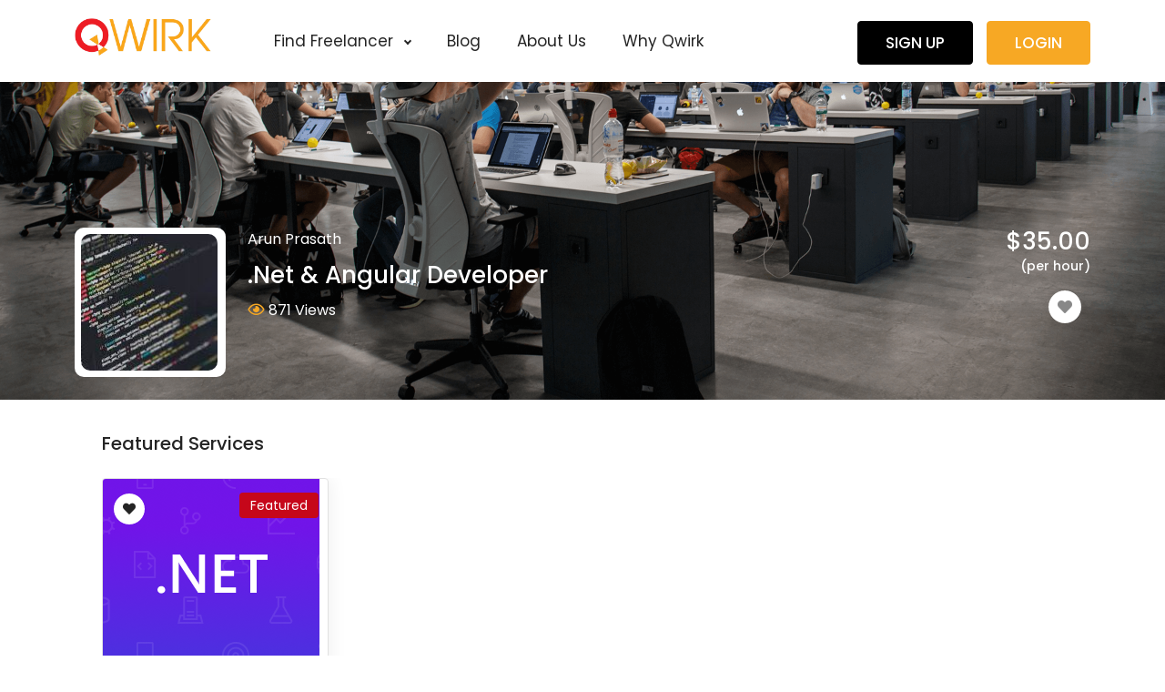

--- FILE ---
content_type: text/html; charset=UTF-8
request_url: https://qwirk.com/freelancer/arunprasath/
body_size: 24499
content:
<!doctype html>
<html lang="en">
<head>
	<meta charset="UTF-8">
	<meta name="viewport" content="width=device-width, initial-scale=1, minimum-scale=1, maximum-scale=1">
	<meta name="google-site-verification" content="nz2KZZPdEiYX2PJQjCJtWuIK81YZz7-aDZp1fA3nR40" />
	<meta name='robots' content='index, follow, max-image-preview:large, max-snippet:-1, max-video-preview:-1' />

            <script data-no-defer="1" data-ezscrex="false" data-cfasync="false" data-pagespeed-no-defer data-cookieconsent="ignore">
                var ctPublicFunctions = {"_ajax_nonce":"eb10e40715","_rest_nonce":"74764417ad","_ajax_url":"\/wp-admin\/admin-ajax.php","_rest_url":"https:\/\/qwirk.com\/wp-json\/","data__cookies_type":"none","data__ajax_type":"rest","data__bot_detector_enabled":"1","text__wait_for_decoding":"Decoding the contact data, let us a few seconds to finish. Anti-Spam by CleanTalk","cookiePrefix":"","wprocket_detected":true,"host_url":"qwirk.com"}
            </script>
        
            <script data-no-defer="1" data-ezscrex="false" data-cfasync="false" data-pagespeed-no-defer data-cookieconsent="ignore">
                var ctPublic = {"_ajax_nonce":"eb10e40715","settings__forms__check_internal":"0","settings__forms__check_external":"0","settings__forms__search_test":"1","settings__data__bot_detector_enabled":"1","settings__comments__form_decoration":"0","blog_home":"https:\/\/qwirk.com\/","pixel__setting":"3","pixel__enabled":true,"pixel__url":"https:\/\/moderate6-v4.cleantalk.org\/pixel\/e12c977ca98167e0b79b68adf49d60c7.gif","data__email_check_before_post":"1","data__email_check_exist_post":"0","data__cookies_type":"none","data__key_is_ok":true,"data__visible_fields_required":true,"wl_brandname":"Anti-Spam by CleanTalk","wl_brandname_short":"CleanTalk","ct_checkjs_key":"1891580b8028278c19110e64fdcaaf0213ea342bf8cd261785ed12ed47dd86da","emailEncoderPassKey":"da29d11ba0a2b038b5edab825cc7c872","bot_detector_forms_excluded":"W10=","advancedCacheExists":true,"varnishCacheExists":false,"wc_ajax_add_to_cart":true}
            </script>
        
	<!-- This site is optimized with the Yoast SEO plugin v21.9.1 - https://yoast.com/wordpress/plugins/seo/ -->
	<title>Arun Prasath - Qwirk</title>
	<link rel="canonical" href="https://qwirk.com/freelancer/arunprasath/" />
	<meta property="og:locale" content="en_US" />
	<meta property="og:type" content="article" />
	<meta property="og:title" content="Arun Prasath - Qwirk" />
	<meta property="og:description" content="Having almost 2 year of experience in Microsoft’ s .Net Technologies. Expertise in developing  Web and Desktop application using C# ,jQuery, HTML WPF, Prism, MVVM, ARK (Application Resource Kit), ADO.NET,ASP.NET MVC, User Controls, Custom Controls.   Have sound work knowledge on WPF, MS Word COM Objects.   Worked on Manual testing,Writting test cases,Bug fixing,Jira tool,SIT,Functional testing.   Worked extensively on SQL [&hellip;]" />
	<meta property="og:url" content="https://qwirk.com/freelancer/arunprasath/" />
	<meta property="og:site_name" content="Qwirk" />
	<meta property="article:publisher" content="https://www.facebook.com/Qwirktohire/" />
	<meta property="article:modified_time" content="2023-02-21T12:30:01+00:00" />
	<meta name="twitter:card" content="summary_large_image" />
	<meta name="twitter:label1" content="Est. reading time" />
	<meta name="twitter:data1" content="1 minute" />
	<script type="application/ld+json" class="yoast-schema-graph">{"@context":"https://schema.org","@graph":[{"@type":"WebPage","@id":"https://qwirk.com/freelancer/arunprasath/","url":"https://qwirk.com/freelancer/arunprasath/","name":"Arun Prasath - Qwirk","isPartOf":{"@id":"https://qwirk.com/#website"},"datePublished":"2023-02-04T09:32:59+00:00","dateModified":"2023-02-21T12:30:01+00:00","breadcrumb":{"@id":"https://qwirk.com/freelancer/arunprasath/#breadcrumb"},"inLanguage":"en","potentialAction":[{"@type":"ReadAction","target":["https://qwirk.com/freelancer/arunprasath/"]}]},{"@type":"BreadcrumbList","@id":"https://qwirk.com/freelancer/arunprasath/#breadcrumb","itemListElement":[{"@type":"ListItem","position":1,"name":"Home","item":"https://qwirk.com/"},{"@type":"ListItem","position":2,"name":"Freelancer","item":"https://qwirk.com/freelancer/"},{"@type":"ListItem","position":3,"name":"Arun Prasath"}]},{"@type":"WebSite","@id":"https://qwirk.com/#website","url":"https://qwirk.com/","name":"Qwirk","description":"Hire Top Indian Talent","publisher":{"@id":"https://qwirk.com/#organization"},"potentialAction":[{"@type":"SearchAction","target":{"@type":"EntryPoint","urlTemplate":"https://qwirk.com/?s={search_term_string}"},"query-input":"required name=search_term_string"}],"inLanguage":"en"},{"@type":"Organization","@id":"https://qwirk.com/#organization","name":"Qwirk","url":"https://qwirk.com/","logo":{"@type":"ImageObject","inLanguage":"en","@id":"https://qwirk.com/#/schema/logo/image/","url":"https://qwirk.com/wp-content/uploads/2021/02/Qwirk-logo-FINAL-1-01-2-1-1.png","contentUrl":"https://qwirk.com/wp-content/uploads/2021/02/Qwirk-logo-FINAL-1-01-2-1-1.png","width":500,"height":137,"caption":"Qwirk"},"image":{"@id":"https://qwirk.com/#/schema/logo/image/"},"sameAs":["https://www.facebook.com/Qwirktohire/","https://www.linkedin.com/company/71556577/","https://www.instagram.com/qwirktohire"]}]}</script>
	<!-- / Yoast SEO plugin. -->


<link rel='dns-prefetch' href='//moderate.cleantalk.org' />
<link rel='dns-prefetch' href='//script.metricode.com' />
<link rel='dns-prefetch' href='//www.google.com' />
<link rel='dns-prefetch' href='//fonts.googleapis.com' />
<link rel='preconnect' href='https://fonts.gstatic.com' crossorigin />
<link rel="alternate" type="application/rss+xml" title="Qwirk &raquo; Feed" href="https://qwirk.com/feed/" />
<link rel="alternate" type="application/rss+xml" title="Qwirk &raquo; Comments Feed" href="https://qwirk.com/comments/feed/" />

 
<link rel='stylesheet' id='dce-dynamic-visibility-style-css' href='https://qwirk.com/wp-content/plugins/dynamic-visibility-for-elementor/assets/css/dynamic-visibility.css?ver=5.0.16' type='text/css' media='all' />
<style id='wp-emoji-styles-inline-css' type='text/css'>

	img.wp-smiley, img.emoji {
		display: inline !important;
		border: none !important;
		box-shadow: none !important;
		height: 1em !important;
		width: 1em !important;
		margin: 0 0.07em !important;
		vertical-align: -0.1em !important;
		background: none !important;
		padding: 0 !important;
	}
</style>
<link rel='stylesheet' id='wp-block-library-css' href='https://qwirk.com/wp-includes/css/dist/block-library/style.min.css?ver=bbdce33b537a30683802420021a1e798' type='text/css' media='all' />
<link rel='stylesheet' id='helpie-faq-bundle-styles-css' href='https://qwirk.com/wp-content/plugins/helpie-faq/assets/bundles/main.app.css?ver=1.30' type='text/css' media='all' />
<style id='classic-theme-styles-inline-css' type='text/css'>
/*! This file is auto-generated */
.wp-block-button__link{color:#fff;background-color:#32373c;border-radius:9999px;box-shadow:none;text-decoration:none;padding:calc(.667em + 2px) calc(1.333em + 2px);font-size:1.125em}.wp-block-file__button{background:#32373c;color:#fff;text-decoration:none}
</style>
<style id='global-styles-inline-css' type='text/css'>
body{--wp--preset--color--black: #000000;--wp--preset--color--cyan-bluish-gray: #abb8c3;--wp--preset--color--white: #ffffff;--wp--preset--color--pale-pink: #f78da7;--wp--preset--color--vivid-red: #cf2e2e;--wp--preset--color--luminous-vivid-orange: #ff6900;--wp--preset--color--luminous-vivid-amber: #fcb900;--wp--preset--color--light-green-cyan: #7bdcb5;--wp--preset--color--vivid-green-cyan: #00d084;--wp--preset--color--pale-cyan-blue: #8ed1fc;--wp--preset--color--vivid-cyan-blue: #0693e3;--wp--preset--color--vivid-purple: #9b51e0;--wp--preset--gradient--vivid-cyan-blue-to-vivid-purple: linear-gradient(135deg,rgba(6,147,227,1) 0%,rgb(155,81,224) 100%);--wp--preset--gradient--light-green-cyan-to-vivid-green-cyan: linear-gradient(135deg,rgb(122,220,180) 0%,rgb(0,208,130) 100%);--wp--preset--gradient--luminous-vivid-amber-to-luminous-vivid-orange: linear-gradient(135deg,rgba(252,185,0,1) 0%,rgba(255,105,0,1) 100%);--wp--preset--gradient--luminous-vivid-orange-to-vivid-red: linear-gradient(135deg,rgba(255,105,0,1) 0%,rgb(207,46,46) 100%);--wp--preset--gradient--very-light-gray-to-cyan-bluish-gray: linear-gradient(135deg,rgb(238,238,238) 0%,rgb(169,184,195) 100%);--wp--preset--gradient--cool-to-warm-spectrum: linear-gradient(135deg,rgb(74,234,220) 0%,rgb(151,120,209) 20%,rgb(207,42,186) 40%,rgb(238,44,130) 60%,rgb(251,105,98) 80%,rgb(254,248,76) 100%);--wp--preset--gradient--blush-light-purple: linear-gradient(135deg,rgb(255,206,236) 0%,rgb(152,150,240) 100%);--wp--preset--gradient--blush-bordeaux: linear-gradient(135deg,rgb(254,205,165) 0%,rgb(254,45,45) 50%,rgb(107,0,62) 100%);--wp--preset--gradient--luminous-dusk: linear-gradient(135deg,rgb(255,203,112) 0%,rgb(199,81,192) 50%,rgb(65,88,208) 100%);--wp--preset--gradient--pale-ocean: linear-gradient(135deg,rgb(255,245,203) 0%,rgb(182,227,212) 50%,rgb(51,167,181) 100%);--wp--preset--gradient--electric-grass: linear-gradient(135deg,rgb(202,248,128) 0%,rgb(113,206,126) 100%);--wp--preset--gradient--midnight: linear-gradient(135deg,rgb(2,3,129) 0%,rgb(40,116,252) 100%);--wp--preset--font-size--small: 13px;--wp--preset--font-size--medium: 20px;--wp--preset--font-size--large: 36px;--wp--preset--font-size--x-large: 42px;--wp--preset--spacing--20: 0.44rem;--wp--preset--spacing--30: 0.67rem;--wp--preset--spacing--40: 1rem;--wp--preset--spacing--50: 1.5rem;--wp--preset--spacing--60: 2.25rem;--wp--preset--spacing--70: 3.38rem;--wp--preset--spacing--80: 5.06rem;--wp--preset--shadow--natural: 6px 6px 9px rgba(0, 0, 0, 0.2);--wp--preset--shadow--deep: 12px 12px 50px rgba(0, 0, 0, 0.4);--wp--preset--shadow--sharp: 6px 6px 0px rgba(0, 0, 0, 0.2);--wp--preset--shadow--outlined: 6px 6px 0px -3px rgba(255, 255, 255, 1), 6px 6px rgba(0, 0, 0, 1);--wp--preset--shadow--crisp: 6px 6px 0px rgba(0, 0, 0, 1);}:where(.is-layout-flex){gap: 0.5em;}:where(.is-layout-grid){gap: 0.5em;}body .is-layout-flow > .alignleft{float: left;margin-inline-start: 0;margin-inline-end: 2em;}body .is-layout-flow > .alignright{float: right;margin-inline-start: 2em;margin-inline-end: 0;}body .is-layout-flow > .aligncenter{margin-left: auto !important;margin-right: auto !important;}body .is-layout-constrained > .alignleft{float: left;margin-inline-start: 0;margin-inline-end: 2em;}body .is-layout-constrained > .alignright{float: right;margin-inline-start: 2em;margin-inline-end: 0;}body .is-layout-constrained > .aligncenter{margin-left: auto !important;margin-right: auto !important;}body .is-layout-constrained > :where(:not(.alignleft):not(.alignright):not(.alignfull)){max-width: var(--wp--style--global--content-size);margin-left: auto !important;margin-right: auto !important;}body .is-layout-constrained > .alignwide{max-width: var(--wp--style--global--wide-size);}body .is-layout-flex{display: flex;}body .is-layout-flex{flex-wrap: wrap;align-items: center;}body .is-layout-flex > *{margin: 0;}body .is-layout-grid{display: grid;}body .is-layout-grid > *{margin: 0;}:where(.wp-block-columns.is-layout-flex){gap: 2em;}:where(.wp-block-columns.is-layout-grid){gap: 2em;}:where(.wp-block-post-template.is-layout-flex){gap: 1.25em;}:where(.wp-block-post-template.is-layout-grid){gap: 1.25em;}.has-black-color{color: var(--wp--preset--color--black) !important;}.has-cyan-bluish-gray-color{color: var(--wp--preset--color--cyan-bluish-gray) !important;}.has-white-color{color: var(--wp--preset--color--white) !important;}.has-pale-pink-color{color: var(--wp--preset--color--pale-pink) !important;}.has-vivid-red-color{color: var(--wp--preset--color--vivid-red) !important;}.has-luminous-vivid-orange-color{color: var(--wp--preset--color--luminous-vivid-orange) !important;}.has-luminous-vivid-amber-color{color: var(--wp--preset--color--luminous-vivid-amber) !important;}.has-light-green-cyan-color{color: var(--wp--preset--color--light-green-cyan) !important;}.has-vivid-green-cyan-color{color: var(--wp--preset--color--vivid-green-cyan) !important;}.has-pale-cyan-blue-color{color: var(--wp--preset--color--pale-cyan-blue) !important;}.has-vivid-cyan-blue-color{color: var(--wp--preset--color--vivid-cyan-blue) !important;}.has-vivid-purple-color{color: var(--wp--preset--color--vivid-purple) !important;}.has-black-background-color{background-color: var(--wp--preset--color--black) !important;}.has-cyan-bluish-gray-background-color{background-color: var(--wp--preset--color--cyan-bluish-gray) !important;}.has-white-background-color{background-color: var(--wp--preset--color--white) !important;}.has-pale-pink-background-color{background-color: var(--wp--preset--color--pale-pink) !important;}.has-vivid-red-background-color{background-color: var(--wp--preset--color--vivid-red) !important;}.has-luminous-vivid-orange-background-color{background-color: var(--wp--preset--color--luminous-vivid-orange) !important;}.has-luminous-vivid-amber-background-color{background-color: var(--wp--preset--color--luminous-vivid-amber) !important;}.has-light-green-cyan-background-color{background-color: var(--wp--preset--color--light-green-cyan) !important;}.has-vivid-green-cyan-background-color{background-color: var(--wp--preset--color--vivid-green-cyan) !important;}.has-pale-cyan-blue-background-color{background-color: var(--wp--preset--color--pale-cyan-blue) !important;}.has-vivid-cyan-blue-background-color{background-color: var(--wp--preset--color--vivid-cyan-blue) !important;}.has-vivid-purple-background-color{background-color: var(--wp--preset--color--vivid-purple) !important;}.has-black-border-color{border-color: var(--wp--preset--color--black) !important;}.has-cyan-bluish-gray-border-color{border-color: var(--wp--preset--color--cyan-bluish-gray) !important;}.has-white-border-color{border-color: var(--wp--preset--color--white) !important;}.has-pale-pink-border-color{border-color: var(--wp--preset--color--pale-pink) !important;}.has-vivid-red-border-color{border-color: var(--wp--preset--color--vivid-red) !important;}.has-luminous-vivid-orange-border-color{border-color: var(--wp--preset--color--luminous-vivid-orange) !important;}.has-luminous-vivid-amber-border-color{border-color: var(--wp--preset--color--luminous-vivid-amber) !important;}.has-light-green-cyan-border-color{border-color: var(--wp--preset--color--light-green-cyan) !important;}.has-vivid-green-cyan-border-color{border-color: var(--wp--preset--color--vivid-green-cyan) !important;}.has-pale-cyan-blue-border-color{border-color: var(--wp--preset--color--pale-cyan-blue) !important;}.has-vivid-cyan-blue-border-color{border-color: var(--wp--preset--color--vivid-cyan-blue) !important;}.has-vivid-purple-border-color{border-color: var(--wp--preset--color--vivid-purple) !important;}.has-vivid-cyan-blue-to-vivid-purple-gradient-background{background: var(--wp--preset--gradient--vivid-cyan-blue-to-vivid-purple) !important;}.has-light-green-cyan-to-vivid-green-cyan-gradient-background{background: var(--wp--preset--gradient--light-green-cyan-to-vivid-green-cyan) !important;}.has-luminous-vivid-amber-to-luminous-vivid-orange-gradient-background{background: var(--wp--preset--gradient--luminous-vivid-amber-to-luminous-vivid-orange) !important;}.has-luminous-vivid-orange-to-vivid-red-gradient-background{background: var(--wp--preset--gradient--luminous-vivid-orange-to-vivid-red) !important;}.has-very-light-gray-to-cyan-bluish-gray-gradient-background{background: var(--wp--preset--gradient--very-light-gray-to-cyan-bluish-gray) !important;}.has-cool-to-warm-spectrum-gradient-background{background: var(--wp--preset--gradient--cool-to-warm-spectrum) !important;}.has-blush-light-purple-gradient-background{background: var(--wp--preset--gradient--blush-light-purple) !important;}.has-blush-bordeaux-gradient-background{background: var(--wp--preset--gradient--blush-bordeaux) !important;}.has-luminous-dusk-gradient-background{background: var(--wp--preset--gradient--luminous-dusk) !important;}.has-pale-ocean-gradient-background{background: var(--wp--preset--gradient--pale-ocean) !important;}.has-electric-grass-gradient-background{background: var(--wp--preset--gradient--electric-grass) !important;}.has-midnight-gradient-background{background: var(--wp--preset--gradient--midnight) !important;}.has-small-font-size{font-size: var(--wp--preset--font-size--small) !important;}.has-medium-font-size{font-size: var(--wp--preset--font-size--medium) !important;}.has-large-font-size{font-size: var(--wp--preset--font-size--large) !important;}.has-x-large-font-size{font-size: var(--wp--preset--font-size--x-large) !important;}
.wp-block-navigation a:where(:not(.wp-element-button)){color: inherit;}
:where(.wp-block-post-template.is-layout-flex){gap: 1.25em;}:where(.wp-block-post-template.is-layout-grid){gap: 1.25em;}
:where(.wp-block-columns.is-layout-flex){gap: 2em;}:where(.wp-block-columns.is-layout-grid){gap: 2em;}
.wp-block-pullquote{font-size: 1.5em;line-height: 1.6;}
</style>
<link rel='stylesheet' id='ct_public_css-css' href='https://qwirk.com/wp-content/plugins/cleantalk-spam-protect/css/cleantalk-public.min.css?ver=6.47' type='text/css' media='all' />
<link rel='stylesheet' id='ct_email_decoder_css-css' href='https://qwirk.com/wp-content/plugins/cleantalk-spam-protect/css/cleantalk-email-decoder.min.css?ver=6.47' type='text/css' media='all' />
<link rel='stylesheet' id='contact-form-7-css' href='https://qwirk.com/wp-content/plugins/contact-form-7/includes/css/styles.css?ver=5.8.6' type='text/css' media='all' />
<style id='contact-form-7-inline-css' type='text/css'>
.wpcf7 .wpcf7-recaptcha iframe {margin-bottom: 0;}.wpcf7 .wpcf7-recaptcha[data-align="center"] > div {margin: 0 auto;}.wpcf7 .wpcf7-recaptcha[data-align="right"] > div {margin: 0 0 0 auto;}
</style>
<link rel='stylesheet' id='spam-master-css' href='https://qwirk.com/wp-content/plugins/spam-master/css/spam-master.css?ver=7.5.2' type='text/css' media='all' />
<link rel='stylesheet' id='wpcf7-redirect-script-frontend-css' href='https://qwirk.com/wp-content/plugins/wpcf7-redirect/build/css/wpcf7-redirect-frontend.min.css?ver=1.1' type='text/css' media='all' />
<link rel='stylesheet' id='exertio-main-style-css' href='https://qwirk.com/wp-content/themes/exertio/style.css?ver=bbdce33b537a30683802420021a1e798' type='text/css' media='all' />
<link rel='stylesheet' id='exertio-child-style-css' href='https://qwirk.com/wp-content/themes/exertio-child/style.css?ver=bbdce33b537a30683802420021a1e798' type='text/css' media='all' />
<link rel='stylesheet' id='elementor-icons-css' href='https://qwirk.com/wp-content/plugins/elementor/assets/lib/eicons/css/elementor-icons.min.css?ver=5.34.0' type='text/css' media='all' />
<link rel='stylesheet' id='elementor-frontend-css' href='https://qwirk.com/wp-content/plugins/elementor/assets/css/frontend.min.css?ver=3.26.4' type='text/css' media='all' />
<link rel='stylesheet' id='elementor-post-9-css' href='https://qwirk.com/wp-content/uploads/elementor/css/post-9.css?ver=1736328962' type='text/css' media='all' />
<link rel='stylesheet' id='popup-maker-site-css' href='//qwirk.com/wp-content/uploads/pum/pum-site-styles.css?generated=1736317196&#038;ver=1.20.3' type='text/css' media='all' />
<link rel='stylesheet' id='exertio-theme-fonts-css' href='https://fonts.googleapis.com/css?family=Poppins:400,500,600&#038;subset=latin,latin-ext' type='text/css' media='all' />
<link rel='stylesheet' id='fancybox-css' href='https://qwirk.com/wp-content/themes/exertio/css/jquery.fancybox.min.css?ver=bbdce33b537a30683802420021a1e798' type='text/css' media='all' />
<link rel='stylesheet' id='owl-carousel-css' href='https://qwirk.com/wp-content/themes/exertio/css/owl.carousel.min.css?ver=bbdce33b537a30683802420021a1e798' type='text/css' media='all' />
<link rel='stylesheet' id='bootstrap-css' href='https://qwirk.com/wp-content/themes/exertio/css/bootstrap.min.css?ver=bbdce33b537a30683802420021a1e798' type='text/css' media='all' />
<link rel='stylesheet' id='smoke-style-css' href='https://qwirk.com/wp-content/themes/exertio/css/smoke.min.css?ver=bbdce33b537a30683802420021a1e798' type='text/css' media='all' />
<link rel='stylesheet' id='pretty-checkbox-css' href='https://qwirk.com/wp-content/themes/exertio/css/pretty-checkbox.min.css?ver=bbdce33b537a30683802420021a1e798' type='text/css' media='all' />
<link rel='stylesheet' id='toastr-style-css' href='https://qwirk.com/wp-content/themes/exertio/css/toastr.min.css?ver=bbdce33b537a30683802420021a1e798' type='text/css' media='all' />
<link rel='stylesheet' id='select2-css' href='https://qwirk.com/wp-content/themes/exertio/css/select2.min.css?ver=bbdce33b537a30683802420021a1e798' type='text/css' media='all' />
<link rel='stylesheet' id='web-font-icons-css' href='https://qwirk.com/wp-content/themes/exertio/css/all.min.css?ver=bbdce33b537a30683802420021a1e798' type='text/css' media='all' />
<link rel='stylesheet' id='richtext-css' href='https://qwirk.com/wp-content/themes/exertio/css/richtext.min.css?ver=bbdce33b537a30683802420021a1e798' type='text/css' media='all' />
<link rel='stylesheet' id='flexslider-css' href='https://qwirk.com/wp-content/themes/exertio/css/flexslider.css?ver=bbdce33b537a30683802420021a1e798' type='text/css' media='all' />
<link rel='stylesheet' id='protip-css' href='https://qwirk.com/wp-content/themes/exertio/css/protip.min.css?ver=bbdce33b537a30683802420021a1e798' type='text/css' media='all' />
<link rel='stylesheet' id='youtube-popup-css' href='https://qwirk.com/wp-content/themes/exertio/css/youtube-popup.css?ver=bbdce33b537a30683802420021a1e798' type='text/css' media='all' />
<link rel='stylesheet' id='exertio-sbmenu-css' href='https://qwirk.com/wp-content/themes/exertio/css/sbmenu.css?ver=bbdce33b537a30683802420021a1e798' type='text/css' media='all' />
<link rel='stylesheet' id='exertio-style-css' href='https://qwirk.com/wp-content/themes/exertio/css/theme.css?ver=bbdce33b537a30683802420021a1e798' type='text/css' media='all' />
<link rel='stylesheet' id='theme_custom_css-css' href='https://qwirk.com/wp-content/themes/exertio/css/custom_style.css?ver=bbdce33b537a30683802420021a1e798' type='text/css' media='all' />
<style id='theme_custom_css-inline-css' type='text/css'>

				h2,h1 { color:#242424 }
				.btn-theme,  .post-excerpt .wp-block-button .wp-block-button__link, .post-excerpt .wp-block-search__button, .post-excerpt .wp-block-file .wp-block-file__button, .post-password-form input[type='submit'], .woocommerce #respond input#submit.alt, .woocommerce a.button.alt, .woocommerce button.button.alt, .woocommerce input.button.alt, .woocommerce #respond input#submit, .woocommerce a.button, .woocommerce button.button, .woocommerce input.button, .jconfirm-buttons .btn-primary, .woocommerce .exertio-my-account  .woocommerce-MyAccount-content .button { border: 1px solid #f7a824; background-color: #f7a824; color: #FFF; }
				.btn-theme:hover, .post-excerpt .wp-block-button .wp-block-button__link:hover, .post-excerpt .wp-block-search__button:hover, .post-excerpt .wp-block-file .wp-block-file__button:hover, .post-password-form input[type='submit']:hover, .woocommerce #respond input#submit.alt:hover, .woocommerce a.button.alt:hover, .woocommerce button.button.alt:hover, .woocommerce input.button.alt:hover, .woocommerce #respond input#submit:hover, .woocommerce a.button:hover, .woocommerce button.button:hover, .woocommerce input.button:hover, .jconfirm-buttons .btn-primary:hover,.woocommerce .exertio-my-account .woocommerce-MyAccount-content .button:hover  {  background-color: #e28f00; box-shadow: 0 0.5rem 1.125rem -0.5rem rgba(247,168,36,1); color: #FFF !important; border: 1px solid #e28f00; }
				
				.btn-theme-secondary { border: 1px solid #000000; background-color: #000000; color: #FFF; }
				.btn-theme-secondary:hover { background-color: #000000; box-shadow: 0 0.5rem 1.125rem -0.5rem rgba(0,0,0,0.9); color: #FFF !important; border: 1px solid #000000; }
				
				
				a:hover, .fr-hero3-content span, .fr-latest-content-service span.reviews i, .fr-latest-details p span, .call-actionz .parallex-text h5, .agent-1 .card-body .username, .widget-inner-icon, .widget-inner-text .fa-star, .fr-client-sm p, .fr-latest-style ul li .fr-latest-profile i, .fr-latest-container span.readmore, .fr-browse-category .fr-browse-content ul li a.view-more, .fr-footer .fr-bottom p a, .fr-latest2-content-box .fr-latest2-price ul li p.info-in, .fr-top-contents .fr-top-details span.rating i, .fr-top-contents .fr-top-details p .style-6, .fr-h-star i, .fr-latest-jobs .owl-nav i, .project-list-2 .top-side .user-name a, .project-list-2 .bottom-side ul.features li i, .service-side .heading a, .exertio-services-box .exertio-service-desc span.rating i, .exertio-services-box .exertio-services-bottom .style-6, .exertio-services-list-2 .exertio-services-2-meta div.rating i, .exertio-services-list-2 .exertio-services-2-meta p a.author, .exertio-services-2-meta ul li span.style-6, .project-sidebar .heading a, .fr-employ-content .fr-employer-assets .btn-theme, .fr-btn-grid a, .fr3-product-price p i, .fr3-product-btn .btn, .fr3-job-detail .fr3-job-text p.price-tag, .fr3-job-detail .fr3-job-img p i, .fr-lance-content3 .fr-lance-price2 p, .fr-lance-content3 .fr-lance-detail-box .fr-lance-usr-details p i, .fr-hero-details-content .fr-hero-details-information .fr-hero-m-deails ul li:last-child i, .fr-expertise-product .fr-expertise-details span, .fr-m-products ul li p i, .fr-services2-box .fr-services2-sm-1 span, .fr-sign-bundle-content p span, .testimonial-section-fancy .details h4 + span, .fr-latest-content h3 a:hover, .fr-blog-f-details .fr-latest-style-detai ul li i, blockquote::after, .exertio-comms .comment-user .username a, .exertio-comms .comment-user .username, .sidebar .nav .nav-item.active > .nav-link i, .sidebar .nav .nav-item.active > .nav-link .menu-title, .sidebar .nav .nav-item.active > .nav-link .menu-arrow, .sidebar .nav:not(.sub-menu) > .nav-item:hover > .nav-link, .most-viewed-widget .main-price, .footer a, .navbar .navbar-menu-wrapper .navbar-nav .nav-item.dropdown .navbar-dropdown .dropdown-item.wallet-contanier h4, .pro-box .pro-meta-box .pro-meta-price span  { color:#f7a824 }
				
				.sb-header .sb-menu li:not(:last-child) a:hover, .sb-header .sb-menu li:not(:last-child) a:focus, .sb-header .sb-menu li:not(:last-child) a:active, .fr-latest-content-service p a:hover, .fr-browse-category .fr-browse-content ul li a:hover, .fr-footer .fr-footer-content ul li a:hover, .fr-right-detail-box .fr-right-detail-content .fr-right-details2 h3:hover, .fr-right-detail-box .fr-right-detail-content .fr-right-details2 h3:hover, .blog-sidebar .widget ul li a:hover, .woocommerce .woocommerce-MyAccount-navigation ul li a:hover, .woocommerce .woocommerce-MyAccount-navigation ul li.is-active a { color:#f7a824 }
				
				.sb-menu ul ul li > a::before, .exertio-loader .exertio-dot, .exertio-loader .exertio-dots span { background: #f7a824; }
				
				.select2-container--default .select2-results__option--highlighted[data-selected], .select2-container--default .select2-results__option--highlighted[aria-selected], .fr-hero2-video i, .exertio-pricing-2-main .exertio-pricing-price, .services-filter-2 .services-grid-icon.active, .services-filter-2 .services-list-icon.active, .fl-navigation li.active, .project-sidebar .range-slider .irs--round .irs-from, .project-sidebar .range-slider .irs--round .irs-to, .project-sidebar .range-slider .irs--round .irs-single, .project-sidebar .range-slider .irs--round .irs-bar,.fr-employ-content .fr-employer-assets .btn-theme:hover, .fr-services2-h-style h3::before, .fr-latest-t-content .fr-latest-t-box a:hover, .tagcloud a.tag-cloud-link:hover, .wp-block-tag-cloud .tag-cloud-link:hover, .page-links .current .no, .nav-pills .nav-link.active, .nav-pills .show > .nav-link, .deposit-box .depoist-header .icon, .deposit-footer button, .review-modal .modal-header { color:#FFF; background-color: #f7a824; }
				
				.fr-footer .fr-footer-icons ul li a i:hover, .fr-latest-pagination .pagination .page-item.active .page-link, .fr-latest-pagination .page-link:hover, .fl-search-blog .input-group .input-group-append .blog-search-btn, .card-body .pretty.p-switch input:checked ~ .state.p-info::before, .fr-sign-form label.radio input:checked + span, .user-selection-modal label.radio input:checked + span { background-color: #f7a824 !important; border-color: #f7a824; }
				
				.fr-hero2-form .style-bind, .fr-hero2-video a, .fl-navigation li.active, .project-sidebar .range-slider .irs--round .irs-handle, .fr-employ-content .fr-employer-assets .btn-theme, .fr3-product-btn .btn, .slider-box .flexslider.fr-slick-thumb .flex-active-slide, .fr-plan-basics-2 .fr-plan-content button, .heading-dots .h-dot.line-dot, .heading-dots .h-dot, .post-excerpt .wp-block-button.is-style-outline .wp-block-button__link:not(.has-text-color), .pretty input:checked ~ .state.p-success-o label::before, .pretty.p-toggle .state.p-success-o label::before, .additional-fields-container .pretty.p-switch input:checked ~ .state.p-primary::before, .additional-fields-container .irs--round .irs-handle, .review-modal .button_reward .pretty.p-switch input:checked ~ .state.p-info::before  { border-color:#f7a824;}
				
				.pretty input:checked ~ .state.p-warning label::after, .pretty.p-toggle .state.p-warning label::after, .pretty.p-default:not(.p-fill) input:checked ~ .state.p-success-o label::after, .additional-fields-container .pretty input:checked ~ .state.p-primary label::after, .additional-fields-container .pretty input:checked ~ .state.p-primary label::after, .additional-fields-container .irs--round .irs-bar, .additional-fields-container .irs--round .irs-from, .additional-fields-container .irs--round .irs-to, .review-modal .button_reward  .pretty.p-switch.p-fill input:checked ~ .state.p-info::before { background-color: #f7a824 !important;}
				
				.project-sidebar .range-slider .irs--round .irs-from::before, .project-sidebar .range-slider .irs--round .irs-to::before, .fr-m-contents, .additional-fields-container .irs--round .irs-to::before, .additional-fields-container .irs--round .irs-from::before  { border-top-color:#f7a824;}
			
</style>
<link rel="preload" as="style" href="https://fonts.googleapis.com/css?family=Poppins:500&#038;display=swap&#038;ver=1730295177" /><link rel="stylesheet" href="https://fonts.googleapis.com/css?family=Poppins:500&#038;display=swap&#038;ver=1730295177" media="print" onload="this.media='all'"><noscript><link rel="stylesheet" href="https://fonts.googleapis.com/css?family=Poppins:500&#038;display=swap&#038;ver=1730295177" /></noscript><link rel='stylesheet' id='bdt-uikit-css' href='https://qwirk.com/wp-content/plugins/bdthemes-element-pack-lite/assets/css/bdt-uikit.css?ver=3.21.7' type='text/css' media='all' />
<link rel='stylesheet' id='ep-helper-css' href='https://qwirk.com/wp-content/plugins/bdthemes-element-pack-lite/assets/css/ep-helper.css?ver=8.2.0' type='text/css' media='all' />
<link rel='stylesheet' id='google-fonts-1-css' href='https://fonts.googleapis.com/css?family=Roboto%3A100%2C100italic%2C200%2C200italic%2C300%2C300italic%2C400%2C400italic%2C500%2C500italic%2C600%2C600italic%2C700%2C700italic%2C800%2C800italic%2C900%2C900italic%7CRoboto+Slab%3A100%2C100italic%2C200%2C200italic%2C300%2C300italic%2C400%2C400italic%2C500%2C500italic%2C600%2C600italic%2C700%2C700italic%2C800%2C800italic%2C900%2C900italic&#038;display=swap&#038;ver=6.4.6' type='text/css' media='all' />
<link rel="preconnect" href="https://fonts.gstatic.com/" crossorigin><script type="text/javascript" data-pagespeed-no-defer src="https://qwirk.com/wp-content/plugins/cleantalk-spam-protect/js/apbct-public-bundle.min.js?ver=6.47" id="ct_public_functions-js"></script>
<script type="text/javascript" src="https://moderate.cleantalk.org/ct-bot-detector-wrapper.js?ver=6.47" id="ct_bot_detector-js" defer="defer" data-wp-strategy="defer"></script>
<script type="text/javascript" src="https://qwirk.com/wp-includes/js/jquery/jquery.min.js?ver=3.7.1" id="jquery-core-js"></script>
<script type="text/javascript" src="https://qwirk.com/wp-includes/js/jquery/jquery-migrate.min.js?ver=3.4.1" id="jquery-migrate-js"></script>
<script type="text/javascript" src="https://qwirk.com/wp-content/themes/exertio/js/owl.carousel.min.js?ver=bbdce33b537a30683802420021a1e798" id="owl-carousel-js"></script>
<script type="text/javascript" src="//qwirk.com/wp-content/custom_codes/4279-js-head.js?ver=4" id="codes-4279-js-head-js"></script>
<link rel="https://api.w.org/" href="https://qwirk.com/wp-json/" /><link rel="EditURI" type="application/rsd+xml" title="RSD" href="https://qwirk.com/xmlrpc.php?rsd" />
<link rel="alternate" type="application/json+oembed" href="https://qwirk.com/wp-json/oembed/1.0/embed?url=http%3A%2F%2Fqwirk.com%2Ffreelancer%2Farunprasath%2F" />
<link rel="alternate" type="text/xml+oembed" href="https://qwirk.com/wp-json/oembed/1.0/embed?url=http%3A%2F%2Fqwirk.com%2Ffreelancer%2Farunprasath%2F&#038;format=xml" />
<meta name="generator" content="Redux 4.5.4" /><meta name="cdp-version" content="1.4.9" />	<meta name="generator" content="Spam Master 7.5.2 - Real-time Protection With Firewall Security at spammaster.org." />
	<!-- Google Tag Manager -->
<script>(function(w,d,s,l,i){w[l]=w[l]||[];w[l].push({'gtm.start':
new Date().getTime(),event:'gtm.js'});var f=d.getElementsByTagName(s)[0],
j=d.createElement(s),dl=l!='dataLayer'?'&l='+l:'';j.async=true;j.src=
'https://www.googletagmanager.com/gtm.js?id='+i+dl;f.parentNode.insertBefore(j,f);
})(window,document,'script','dataLayer','GTM-W3BFZ88L');</script>
<!-- End Google Tag Manager -->



<!-- Google tag (gtag.js) -->
<script async src="https://www.googletagmanager.com/gtag/js?id=AW-11102986221"></script>
<script>
  window.dataLayer = window.dataLayer || [];
  function gtag(){dataLayer.push(arguments);}
  gtag('js', new Date());

  gtag('config', 'AW-11102986221');
</script>
<link rel="canonical" href="https://qwirk.com/freelancer/arunprasath/" />
<meta name="generator" content="Elementor 3.26.4; features: additional_custom_breakpoints; settings: css_print_method-external, google_font-enabled, font_display-swap">
        <svg style="display: none">
      <filter
        id="bdt-frosted"
        x="0%"
        y="0%"
        width="100%"
        height="100%"
        filterUnits="objectBoundingBox"
      >
        <feTurbulence
          type="fractalNoise"
          baseFrequency="0.01 0.01"
          numOctaves="1"
          seed="5"
          result="turbulence"
        />
        <!-- Seeds: 14, 17,  -->

        <feComponentTransfer in="turbulence" result="mapped">
          <feFuncR type="gamma" amplitude="1" exponent="10" offset="0.5" />
          <feFuncG type="gamma" amplitude="0" exponent="1" offset="0" />
          <feFuncB type="gamma" amplitude="0" exponent="1" offset="0.5" />
        </feComponentTransfer>

        <feGaussianBlur in="turbulence" stdDeviation="3" result="softMap" />

        <feSpecularLighting
          in="softMap"
          surfaceScale="5"
          specularConstant="1"
          specularExponent="100"
          lighting-color="white"
          result="specLight"
        >
          <fePointLight x="-200" y="-200" z="300" />
        </feSpecularLighting>

        <feComposite
          in="specLight"
          operator="arithmetic"
          k1="0"
          k2="1"
          k3="1"
          k4="0"
          result="litImage"
        />

        <feDisplacementMap
          in="SourceGraphic"
          in2="softMap"
          scale="150"
          xChannelSelector="R"
          yChannelSelector="G"
        />
      </filter>
</svg>
        <style>
	@media only screen and (min-width: 600px) {
.sb-header {
    position: fixed;
    top: 0;
    width: 100%;
	}
	
	.fr-list-product {
		height:400px !important;
	}
	.fr-list-content {
    margin-top: 8% !important;
}
	}
	</style>
<link rel="preconnect" href="//code.tidio.co">			<style>
				.e-con.e-parent:nth-of-type(n+4):not(.e-lazyloaded):not(.e-no-lazyload),
				.e-con.e-parent:nth-of-type(n+4):not(.e-lazyloaded):not(.e-no-lazyload) * {
					background-image: none !important;
				}
				@media screen and (max-height: 1024px) {
					.e-con.e-parent:nth-of-type(n+3):not(.e-lazyloaded):not(.e-no-lazyload),
					.e-con.e-parent:nth-of-type(n+3):not(.e-lazyloaded):not(.e-no-lazyload) * {
						background-image: none !important;
					}
				}
				@media screen and (max-height: 640px) {
					.e-con.e-parent:nth-of-type(n+2):not(.e-lazyloaded):not(.e-no-lazyload),
					.e-con.e-parent:nth-of-type(n+2):not(.e-lazyloaded):not(.e-no-lazyload) * {
						background-image: none !important;
					}
				}
			</style>
			<style type="text/css">.helpie-faq.accordions .helpie-mark{background-color:#ff0!important}.helpie-faq.accordions .helpie-mark{color:#000!important}.helpie-faq.accordions.custom-styles .accordion .accordion__item .accordion__header{padding-top:15px;padding-right:15px;padding-bottom:15px;padding-left:15px;}.helpie-faq.accordions.custom-styles .accordion .accordion__item .accordion__body{padding-top:15px;padding-right:15px;padding-bottom:0px;padding-left:15px;}.helpie-faq.accordions.custom-styles .accordion .accordion__item{border-top-width:0px;border-right-width:0px;border-bottom-width:1px;border-left-width:0px;border-color:#44596B;border-style:solid;}.helpie-faq.custom-styles .accordion .accordion__item{margin-top:0px;margin-right:0px;margin-bottom:0px;margin-left:0px;}.helpie-faq.custom-styles .accordion__item .accordion__header .accordion__toggle .accordion__toggle-icons{color:#44596B!important}.helpie-faq.custom-styles .accordion__header:after,.helpie-faq.custom-styles .accordion__header:before{background-color:#44596B!important}.helpie-faq-form__toggle{padding-top:15px!important;padding-right:15px!important;padding-bottom:15px!important;padding-left:15px!important;}.helpie-faq-form__submit{padding-top:15px!important;padding-right:15px!important;padding-bottom:15px!important;padding-left:15px!important;}</style><link rel="icon" href="https://qwirk.com/wp-content/uploads/2021/02/cropped-Group-1-1-32x32.png" sizes="32x32" />
<link rel="icon" href="https://qwirk.com/wp-content/uploads/2021/02/cropped-Group-1-1-192x192.png" sizes="192x192" />
<link rel="apple-touch-icon" href="https://qwirk.com/wp-content/uploads/2021/02/cropped-Group-1-1-180x180.png" />
<meta name="msapplication-TileImage" content="https://qwirk.com/wp-content/uploads/2021/02/cropped-Group-1-1-270x270.png" />
		<style type="text/css" id="wp-custom-css">
			
div#col\=ooone, div#col\=oootwoo {
    width: 50%;
}

span.wpcf7-not-valid-tip {
    float: left;
}
.offeringform .col-lg-12
{
	height:auto !important;
}
.labelname
{
	float:left;
	margin-top:30px;
}
.labelemail
{
	float:left;
	margin-top:15px;
}

.labelfreelancer
{
	float:left;
	    margin-top: 10px;
}
.inputname
{
	float:left;
}


.inputemail,.inputfreelancer
{
	float:left;
}

.labelname label, .labelemail label {
    
}

.page-id-9964 .elementor-6709 .elementor-element.elementor-element-1b75ad6f img {
    position: relative;
    z-index: 9;
    width: 140px;
    margin-top: 10px;
}
.page-id-9964 .elementor-nav-menu--main
{
	display:none;
}

.landingright ul span
{
font-size: 16px;	
}
h2.h2__txtnew b {
    font-size: 19px;
}
.iconssection img {
    margin-right: 10px;
}
.page-id-9062 div#tidio-chat
{
	display:none;
}
.page-id-9476 .grecaptcha-badge
{
	display:none;
}

ul.socialicons li
{
	display: inline-block;
}

ul.socialicons {
  
display: inline-block;
	    text-align: center !important;
}
li.hclclass img {
    margin-top: -1px !important;
	width: 80px;
}

li.infclass img {
    width: 55px;
}

li.uberclass img {
    width: 50px;
}
li.airtclass img {
    width: 75px;
}

li.ibmclass img {
    width: 50px;
    padding-top: 3px;
}

.landingright {
    padding-top: 85px;
}

.meetpara {
    margin-top: 50px;
   float:left;
	width:100%;
	text-align:center;
		
}
.meetpara img {
    margin: 0px auto;
    width: 60px;
    margin-top: -5px;
    margin-right: 21px;
    float: left;
}
p.meethead {
	text-align:center;
    color: #fff;
    padding-bottom: 15px;
    padding-top: 25px;
}
.row.leadform {
	 width: 96%;
    margin-top: -20px;
}
.free {
    float: left;
    border: 3px solid orange;
    margin: 0px;
    border-radius: 11px;
    color: #fff !important;
    font-size: 10px;
    width: 22%;
	    height: auto;
    text-align: center;
    position: relative;
    padding-top: 10px;
    margin-right: 8px;
}
.rightlanding:before {
    content: "";
    position: absolute;
    left: 0;
    right: 0;
    top: 0;
    bottom: 0;
    background: #777777c7;
    color: #fff !important;
    z-index: -1;
}

.free p {
    color: #fff;
    font-size: 12px;
   
    margin-top: -9px;
}
.free b {
    font-size: 25px;
    color: #fff !important;
    float: left;
    width: 100%;
}
.landingright h2 {
    font-size: 38px;
   
    color: #FBB033;
}
.landingright ul {
    padding: 0px;
    line-height: 38px;
    margin: 0 auto;
    text-align: left;
    width: 100%;
    padding-top: 26px;
    font-size: 18px;
}
.rightlanding {
    float: left;
    width: 100%;
    color: #fff !important;
    background-image: url('https://staging.qwirk.com/wp-content/uploads/2024/04/Picture1.png');
    background-size: cover;
    height: auto;
    background-blend-mode: overlay;
    margin-top: -95px;
    padding-bottom: 50px;
    background-position: center;
    z-index: 1;
     position: relative;
}
div#right-section {
    color: #fff !important;
    background-color: #666;
    background-blend-mode: overlay;
	height:100vh;
   
}
.rightlanding2 {
  background: #666;
    color: #fff !important;


}
.page-id-9476 .elementor-6709 .elementor-element.elementor-element-1b75ad6f img {
	position:relative;
	z-index:9;
    width: 140px;
    margin-top: 10px;
}
.page-id-9476 .e-con-full.e-flex, .e-con.e-flex>.e-con-inner {
    flex-direction: var(--flex-direction);
padding:0;
}

.page-id-8922 .e-con>.e-con-inner
{
	max-width:100%;
}

.page-id-9442 #footerthanks {
    display: none;
}
.page-id-9442 .elementor-widget-nav-menu {
    display: none;
}
.page-id-9476 .elementor-widget-nav-menu {
    display: none;
}
.page-id-8922 .elementor-widget-nav-menu {
    display: none;
}

div#heading-txtrrrr {
    margin-top: 25px;
}
.page-id-9476 div#tidio-chat {
    display: none;
}
.page-id-8645 div#tidio-chat {
    display: none;
}
.select-boxxx .select2-container--default .select2-selection--single .select2-selection__arrow b {
    border-color: #888 transparent transparent transparent;
    border-style: solid;
    border-width: 10px 6px 0 6px;
     left: auto !important;
    margin-left: 7px;
    margin-top: 3px;
    position: absolute;
    top: 50%;
    width: 9px;
    right: 5px !important;
}
.page-id-8645 .elementor-nav-menu__align-right {
    display: none;
}

div#rightimgbox img {
    margin-top: 90px;
    padding-top: 50px;
}

#meetboxes .elementor-element.e-con-full.e-flex.e-con.e-child {
    margin: 30px;
    border: 4px solid #FBB033 !important;
    border-radius: 20px;
    margin-top: 15px;
}

#footerlanding .elementor-element.elementor-element-9aefdb3.e-flex.e-con-boxed.e-con.e-child {
    display: none;
}
button.starthiringbtn {
	position:relative;
	z-index:1;
    width: 100%;
	padding:10px;
}
div#bggg_top .elementor-element.elementor-element-506aac4.e-con-full.e-flex.e-con.e-child, div#bggg_top .elementor-element.elementor-element-83beeb5.e-con-full.e-flex.e-con.e-child {
    background: transparent;
}
.row.leadform input, .row.leadform span, .row.leadform p, .row.leadform .col-lg-6 {
    width: 100%;
    display: block;
}


input#name {
    margin-top: 30px;
    margin-bottom: 10px !important;
    float: left;
}

.row.leadform input {
	    background-color: #f4f6f9;
    height: 50px;
    padding: 5px 10px;
    margin: 10px 0px;
    border-radius: 0px;
    border: 0px;
}
.row.leadform .col-lg-12, .row.leadform .col-lg-12 p, .row.leadform .col-lg-12 select {
    width: 100% !important;
    display: block;
    height: auto;
    line-height: 40px;
}
.row.leadform .col-lg-12 span {
    width: 100% !important;
    display: block;
    height: 50px;
    margin-top: -7px;
    line-height: 50px;
}
.select-boxxx {
    margin-bottom: 10px;
    border-radius: 0px;
}
div#bggg_top .elementor-element.elementor-element-e7f15ab.e-con-full.elementor-hidden-mobile.e-flex.e-con.e-child {
    width: 500px;
}
div#bggg_top .elementor-element.elementor-element-e7f15ab.e-con-full.elementor-hidden-mobile.e-flex.e-con.e-child {
    width: 330px;
}
span.red_txt {
    color: #ed1c24;
    font-size: 20px;
    font-weight: 900 !important;
}
span.red_txt {
    display: block;
    line-height: 23px;
}
div#bggg_top .elementor-element.elementor-element-e7f15ab.e-con-full.elementor-hidden-mobile.e-flex.e-con.e-child {
    width: 530px;
}
div#ryt-boxxx {
    justify-content: start;
    position: relative;
  
}
div#ryt-boxxx form.wpcf7-form.init {
    height: 350px;
}
div#ryt-boxxx form.wpcf7-form.init button#submit {
    position: absolute;
    bottom: 0;
	width:100%;
}
div#left_fire_box p {
    color: #000000c4;
    margin-bottom: 10px;
}
div#left_fire_box h3 {
    margin-bottom: 0px;
    padding-bottom: 0px;
}
div#ryt-boxxx .select2-container--default .select2-selection--single .select2-selection__arrow b { 
    left: 96%;
    margin-top: -7px;
}
h2.h2__txtnew {
    color: #1E1E1E;
    font-size: 15px;
    font-weight: 400;
    margin-top: 0px;
    margin-bottom: 15px;
	line-height: 27px;
}
h2.h2__txt {
    color: #1E1E1E;
    font-size: 15px;
    font-weight: 400;
    margin-top: 15px;
    line-height: 27px;
}
div#lefttttttt .elementor-icon-box-wrapper {
    margin-left: -220px;
}
	div#left_boxxx .elementor-icon-box-wrapper{
		text-align:left;
	}	
	































div#col\=ooone, div#col\=oootwoo {
    width: 50%;
}
h2.h2__txtnew b {
    font-size: 19px;
}
.iconssection img {
    margin-right: 10px;
}
.page-id-9062 div#tidio-chat
{
	display:none;
}
.page-id-9062 .grecaptcha-badge
{
	display:none;
}

ul.socialicons {
    margin-left: 0px !important;
}
li.hclclass img {
    margin-top: -1px !important;
	width: 80px;
}

li.infclass img {
	position:relative;
	top:10px;
    width: 55px;
}

li.uberclass img {
    width: 50px;
}
li.airtclass img {
    width: 75px;
}

li.ibmclass img {
       width: 62px;
    padding-top: 0px;
    position: relative;
    top: 12px;
    right: 20px;
}



.meetpara {
    margin-top: 50px;
   float:left;
	width:100%;
	text-align:center;
		
}
.meetpara img {
    margin: 0px auto;
    width: 60px;
    margin-top: -5px;
    margin-right: 21px;
    float: left;
}
p.meethead {
	text-align:center;
    color: #fff;
    padding-bottom: 15px;
    padding-top: 25px;
}
.row.leadform {
	 width: 96%;
    margin-top: -20px;
}
input#othervaluetext {
    margin: 0;
}

.rightlanding:before {
    content: "";
    position: absolute;
    left: 0;
    right: 0;
    top: 0;
    bottom: 0;
    background: #777777c7;
    color: #fff !important;
    z-index: -1;
}

.free p {
    color: #fff;
    font-size: 12px;
   
    margin-top: -9px;
}
.free b {
    font-size: 25px;
    color: #fff !important;
    float: left;
    width: 100%;
}
.landingright h2 {
    font-size: 38px;
   
    color: #FBB033;
}
.landingright ul {
    padding: 0px;
    line-height: 38px;
    margin: 0 auto;
    text-align: left;
    width: 100%;
    padding-top: 5px;
    font-size: 18px;
}
.rightlanding {
    float: left;
    width: 100%;
    color: #fff !important;
    background-image: url('https://staging.qwirk.com/wp-content/uploads/2024/04/Picture1.png');
    background-size: cover;
    height: auto;
    background-blend-mode: overlay;
    margin-top: -95px;
    padding-bottom: 50px;
    background-position: center;
    z-index: 1;
     position: relative;
}
div#right-section {
    color: #fff !important;
    background-color: #666;
    background-blend-mode: overlay;
	height:100vh;
   
}
.rightlanding2 {
  background: #666;
    color: #fff !important;


}
.page-id-9062 .elementor-6709 .elementor-element.elementor-element-1b75ad6f img {
    width: 140px;
    margin-top: 10px;
}
.page-id-9062 .e-con-full.e-flex, .e-con.e-flex>.e-con-inner {
    flex-direction: var(--flex-direction);
padding:0;
}

.page-id-8922 .e-con>.e-con-inner
{
	max-width:100%;
}
.page-id-9062 .elementor-widget-nav-menu {
    display: none;
}
.page-id-8922 .elementor-widget-nav-menu {
    display: none;
}
.sb-header .logo img{
	width:150px;
}

div#sub input {
    float: left;
    color: #fff;
    width: 17%;
    position: relative;
    background: #000 !important;
    margin-top: 24px;
    z-index: 9999999 !important;
}

nav.sb-menu.menu-caret.submenu-top-border.submenu-scale ul {
    text-align: center;
} */



div#box_\!, div#box_\! .elementor-widget-container {
    display: block;
    text-align: center;
}

div#box_\! p{
	color:#000;
}
.page-id-8200 section.fr-bg-style2 {
    margin-top: 100px;
}
.page-id-8221 section.fr-bg-style2 {
    margin-top: 70px;
}
.page-id-8058 section.fr-bg-style2 {
    margin-top: 100px;
}
.page-id-8058 .fr-list-product {
	display:none
}
.page-id-8221 .fr-list-product {
	display:none
}

.fr-menu .sb-menu ul li > a
{     font-size: 17px !important;
    text-transform: capitalize;
}
.fr-menu .sb-menu
{
	background:#fff;
}
.sb-header .sb-menu ul ul li>a {
   
    text-align: left !important;
    padding-left: 20px !important;
   
}

.sb-menu ul ul li:hover>a:before {
    width: 0px !important;
}


li.dropdown_menu {
    margin-left: -90px !important;
}

nav.sb-menu.menu-caret.submenu-top-border.submenu-scale ul {
   
    justify-content: center;
    text-align: center;
}




.elementor-element.elementor-element-e7bdf50.e-flex.e-con-boxed.e-con {
    background-image: url("https://qwirk.com/wp-content/uploads/2023/07/business-contemporary-company-strategy-firm-concept-1-2.jpg");
}
.row.grid-frweb-dev .fr3-product-detail-box {
    height: 700px;
}
.fr-hero2-form .select2-container .select2-selection--single{
	height: 62px;
    border-radius: 0px 6px 6px 0px;
    border: none;
}

.select2-container--default .select2-selection--single{
	background:white;
}

.fr-hero2-form .select2-container--default .select2-selection--single .select2-selection__rendered {
    color: #888;
    line-height: 64px;
    font-size: 14px;
    text-align: left;
    padding: 0 20px;
}

.fr-list-details{
	color:white;
}

.card.agent-1 .card-image a{
	padding-top:100%;
}

.card.agent-1 .card-image a img{
	position:absolute;
	top:0%;
	left:0%;
	width:100%;
	height:100%;
	object-fit:cover;
	
}

.agent-short-detials .widget-inner-elements:first-child{
	display:none;
}

.hide-this-item{
	display:none;
}


.avatar img, .avatar span{
	border-radius:0px;
	border:0px solid transparent !important;
}

.avatar.avatar-lg{
	height:auto ;
	width:150px;
	border-radius:0px;
	border:0px solid transparent !important;
	box-shadow:none;
}



.vector-bg.tips,
.tips.package-info,
.current-package-widget{
	display:none;	
}

.fr-services2-box{
	display:none;
}

.fr-hero-details-information .title i{
	display:none;
}

.services-charges{
	display:none !important;
}

@media only screen and (min-width:600px){
	
	.fr-menu .sb-menu ul li.fr-list {
    /* height: 50px; */
    /* position: relative; */
   
}
		li.dropdown_menu {
   
}
	.fr-service-bar{
	margin-top:90px;
}
}

.whizzChat_head{
	display:none !important;
}

.fr-seller-contents{
	display:none;
}

.sb-header{
	z-index:100;	
}
.social-share #wrapper{
	z-index:999999;
	background:transparent;
}

.social-share .checkbox:checked + .label{
	background:transparent;
}
li.fl-pinterest{
	display:none !important;
}

.fr-list-product::before{
	background:#f7a824;
}

.fr-hero2-form li .form-group{
	border-left:0px !important;
}

.fr-hero2-form li .form-group .form-control{
	border-radius:4px !important;
}
.form-row-custom{
	display:flex;
	
}

.form-row-custom input{
	width:auto;
	margin-top:20px;
	margin-right:15px;
	margin-bottom:20px;
}


.fr-serices-content ul li input{
	padding:0px 10px !important;
	line-height:1em !important;
}

input, textarea {
  -webkit-user-select: text;
  -khtml-user-select: text;
  -moz-user-select: text;
  -ms-user-select: text;
  user-select: text;
}

@media only screen and (max-width:767px){
	.landingright {
    padding-top: 40px;
}
	.free {
    font-size:10px;
		width:22%;
    width: 47%;
		margin-bottom: 8px;
}
	.fr-menu .sb-menu ul li.fr-list {
    /* height: 50px; */
    /* position: relative; */
    margin-left: 134px;
    margin-top: 10px;
}
		li.dropdown_menu {
    margin-left: 0px !important;
}
	.profile{
		padding:20px 0px !important;
	}
	.profile span img{
		width:50px;
		height:50px;
	}
	.profile h4.mt-4{
		display:none;
	}
	.navbar .navbar-menu-wrapper{
		height:70px;
	}
	.sidebar-offcanvas{
		top:80px;
		z-index:9999;
	}
}


.custom-file-input::-webkit-file-upload-button {
  visibility: hidden;
}
.custom-file-input::before {
    content: 'Upload Your CV';
    display: inline-block;
    background: linear-gradient(top, #f9f9f9, #e3e3e3);
    / border: 1px solid #999; /
    border-radius: 3px;
    / padding: 5px 8px; /
    outline: none;
    white-space: nowrap;
    -webkit-user-select: none;
    cursor: pointer;
    text-shadow: 1px 1px #fff;
    font-weight: 700;
    font-size: 10pt;
    width: 11px;
    z-index: 1111111;
}
.custom-file-input::after {
    content: "uplaod your Cv";
    border: 1px solid #999;
    left: 46px;
    position: absolute;
    color: #fff0;
    font-size: 14px;
    width: 116px;
    top: 16px;
    height: 30px;
    border-radius: 6px;
    background: #f9f9f970;
}
.custom-file-input:hover::before {
  border-color: black;
}
.fr-sign-form .form-group input {
    width: 100%;
}

.custom-file-input:active::before {
  background: -webkit-linear-gradient(top, #e3e3e3, #f9f9f9);
}


.fr-sign-content::-webkit-scrollbar {
    width: 5px;
	background:red;
}
.fr-sign-content {
    height: 100vh !important;
    overflow-y: scroll !important;
}
.fr-sign-background{
	background-position:right;
	background-size:unset!important;
}
.fr-sign-content::-webkit-scrollbar-track {
  box-shadow: inset 0 0 6px rgba(0, 0, 0, 0.3);
}
 
.fr-sign-content::-webkit-scrollbar-thumb {
  background-color: orange;
  outline: 1px solid orange;
}


@media (max-width:576px){
	
	input#name {
    margin-top: 5px;
	}
	
	}
 .inputfreelancer {
    float: left;
    margin-top: 10px;
}
	.custom-file-input::before {
    width: 31px;
}
.fr-sign-content {
    height: auto !important;
    overflow-y: unset !important;
}
}



.grid2 .col-xl-4.grid-item {
    height: 350px;
	margin-bottom:30px;
}
.fr-top-contents .fr-top-details .fr-style-5
{
	font-size: 14px;
}
.fr-top-contents .fr-top-product {
    position: relative;
    height: 200px;
	display: flex;
    align-items: center;
	object-fit: contain;
}
div#bg {
    background-image: url("https://qwirk.com/wp-content/uploads/2023/07/business-contemporary-company-strategy-firm-concept-1-2.jpg");
    background-size: cover;
}










@media(max-width:576px){
	
	li.dropdown_menu {
    margin-left: 0px !important;
}
.fr-top-contents .fr-top-product, .grid2 .grid-item {
    width: 100%;
    height: auto;
    display: block;
}
.fr-top-contents .fr-top-product img {
    height: auto;
}
}










.page-id-7156 section.fr-list-product {
    display: none;
}
div#modal-7192 .md-content_7192 {
    background: #fff !important;
}
div#modal-7192 h3.mbox-title.text-center {
    background: #f7a824 !important;
    font-weight: 400!important;
    font-size: 20px;
}
div#wpcf7-f7202-o1 label {
    width: 100% !important;
    font-weight: 400;
}
div#wpcf7-f7202-o1textarea.wpcf7-form-control.wpcf7-textarea.form-control {
    height: 132px;
}
.col-lg-2.col-md-3.col-sm-4.col-xs-6.mpb-shotcode-buttons {
    padding-left: 0px !important;
    margin-left: 0px !important;
    margin-top: -20px;
}
div#icon_freelance i {
    border-radius: 50%;
    box-shadow: 0 2px 6px -2px #c7c7c7;
    width: 120px;
    height: 120px;
    line-height: 130px;
}
div#box_\! {
    position: relative;
}
div#box_\! img {
    position: absolute;
    width: 100px;
    right: 0;
    top: 57px !important;
}
.list_style_sec p {
    font-size: 15px;
    color: #000;
}

.freelancername.Prashant.Pandya, .page-id-8058 .col-xl-3.col-xs-12.col-lg-4.col-sm-6.col-md-6.grid-item.freelancername.Prashant.P {
	display:none !important;
}
.page-id-8058 .col-xl-3.col-xs-12.col-lg-4.col-sm-6.col-md-6.grid-item.freelancername.Vivek.Patel.\31{
		display:none !important;	
}
.icon_3 {
    margin-top: 20px;
}
.page-id-8058 .freelancername.Ambrish, .page-id-7820 .freelancername.Bobbili, .page-id-8058 .freelancername.Vivek.Patel, .page-id-8058 .freelancername.Chandan.Singh, .page-id-8058 .freelancername.VISHAL, .page-id-7820 .freelancername.manoj.n, .page-id-8058 .freelancername.Prashant, .page-id-8058 .freelancername.Lalit, .page-id-8058 .freelancername.Bobbili {
	display:block !important;
}
.sb-header {
    position: fixed;
    top: 0;
    width: 100%;
    height: 90px;
}










.page-id-7997 .freelancername.Kundan{
	display:block !important;
}

.page-id-7997 .freelancername.Sourav{
	display:block !important;
}

.page-id-7997 .freelancername.Suriya.Ramesh{
	display:block !important;
}

.page-id-7997 .freelancername.Manisha.Sharma{
	display:block !important;
}
.page-id-7997 .freelancername.Sahil.Jain{
	display:block !important;
}
.page-id-7997 .freelancername.Vipan.Kumar{
	display:block !important;
}
.page-id-7997 .freelancername.Mukesh.Kumar.Tiwari{
	display:block !important;
}
.page-id-7997 .freelancername.Kavish{
	display:block !important;
}
.page-id-7997 .freelancername.Yash{
	display:block !important;
}
.page-id-7997 section.fr-list-product {
    display: none;
}
.page-id-7997 .list_style_sec li
{
	list-style:disc;
}
.page-id-7997 ul li {
    margin: 13px 0px;
}
.page-id-7997 .fr-bg-style {
    margin-top: 30px;
}
.page-id-7997 nav.sb-menu.menu-caret.submenu-top-border.submenu-scale ul li {
	margin: auto ;
}
.sb-header {
    z-index: 999999 !important;
}
.elementor-element-f7f0813 {
    margin-top: 30px !important;
}

/*=====  read more  =========*/
.bdt-show-hide-icon, .bdt-show-hide-icon-closed {
    display: none !important;
}
.bdt-show-hide-item.bdt-open ul li {
    line-height: 30px;
    margin-left: 30px;
}
.bdt-show-hide-item.bdt-open h4.elementor-heading-title.elementor-size-default {
    margin: 32px 0px 20px 0px!important;
}

a.bdt-show-hide-title {
    color: #f7a824;
    font-weight: 600;
}
body {
    overflow-x: hidden !important;
}

@media (min-width:1375) and (max-width:1474px){
	div#icon_freelance h3.elementor-icon-box-title {
    padding: 0px 53px;
    font-size: 25px;
}
}

@media (min-width:1225px) and (max-width:1374px){
	div#icon_freelance h3.elementor-icon-box-title {
    padding: 0px 53px;
    font-size: 19px;
}
}

@media (max-width:1009px) and (min-width:889px){
div#icon_freelance h3.elementor-icon-box-title {
    padding: 0px 18px;
    font-size: 19px;
}
}

@media (max-width:1149px) and (min-width:1010px){
div#icon_freelance h3.elementor-icon-box-title {
    padding: 0px 37px;
    font-size: 19px;
}
}

@media (max-width:1189px) and (min-width:1150px){
div#icon_freelance h3.elementor-icon-box-title {
    padding: 0px 43px;
    font-size: 19px;
}
}

@media (max-width:1225px) and (min-width:1190px){
div#icon_freelance h3.elementor-icon-box-title {
    padding: 0px 59px;
    font-size: 20px;
}
}


@media (max-width:1287px) and (min-width:889px){
div#icon_freelance h3.elementor-icon-box-title {
    padding: 0px 49px;
    font-size: 20px;
}
}

@media (max-width:1517px) and (min-width:1288px){
div#icon_freelance h3.elementor-icon-box-title {
    padding: 0px 69px;
    font-size: 20px;
}
}

@media (max-width:2000px) and (min-width:1518px){
div#icon_freelance h3.elementor-icon-box-title {
    padding: 0px 109px;
    font-size: 20px;
}
}		</style>
		<style id="exertio_theme_options-dynamic-css" title="dynamic-css" class="redux-options-output">body{font-family:Poppins;line-height:24px;font-weight:normal;font-style:normal;color:#242424;font-size:16px;}h1{font-family:Poppins;line-height:54px;font-weight:500;font-style:normal;color:#000000;font-size:34px;}h2{font-family:Poppins;line-height:42px;font-weight:500;font-style:normal;color:#000000;font-size:30px;}h3{font-family:Poppins;line-height:36px;font-weight:500;font-style:normal;color:#000000;font-size:26px;}h4{font-family:Poppins;line-height:27px;font-weight:500;font-style:normal;color:#000000;font-size:20px;}h5{font-family:Poppins;line-height:24px;font-weight:500;font-style:normal;color:#000000;font-size:18px;}h6{font-family:Poppins;line-height:21px;font-weight:500;font-style:normal;color:#000000;font-size:14px;}p{font-family:Poppins;line-height:30px;font-weight:normal;font-style:normal;color:#777777;font-size:16px;}</style><script type="text/javascript" src="//script.crazyegg.com/pages/scripts/0116/5004.js" async="async" ></script><script type="text/javascript">
_linkedin_partner_id = "4436764";
window._linkedin_data_partner_ids = window._linkedin_data_partner_ids || [];
window._linkedin_data_partner_ids.push(_linkedin_partner_id);
</script><script type="text/javascript">
(function(l) {
if (!l){window.lintrk = function(a,b){window.lintrk.q.push([a,b])};
window.lintrk.q=[]}
var s = document.getElementsByTagName("script")[0];
var b = document.createElement("script");
b.type = "text/javascript";b.async = true;
b.src = "https://snap.licdn.com/li.lms-analytics/insight.min.js";
s.parentNode.insertBefore(b, s);})(window.lintrk);
</script>
<noscript>
<img height="1" width="1" style="display:none;" alt="" src="https://px.ads.linkedin.com/collect/?pid=4436764&fmt=gif" />
</noscript>
</head>
<body data-rsssl=1 class="freelancer-template-default single single-freelancer postid-4689 elementor-default elementor-kit-9">
<!-- Google Tag Manager (noscript) -->
<noscript><iframe src="https://www.googletagmanager.com/ns.html?id=GTM-W3BFZ88L"
height="0" width="0" style="display:none;visibility:hidden"></iframe></noscript>
<!-- End Google Tag Manager (noscript) -->
<div class="loader-outer">
	<div class="loading-inner">
		<div class="loading-inner-meta">
			<div> </div>
			<div></div>
		</div>
	</div>
</div>
    <!-- Header -->
    <div class="fr-menu sb-header header-shadow ">
      <div class="container">
        <!-- sb header -->
        <div class="sb-header-container">
          <!--Logo-->
          <div class="logo" data-mobile-logo="https://qwirk.com/wp-content/uploads/2021/02/Qwirk-logo-FINAL-1-01-2-1-1.png" data-sticky-logo="https://qwirk.com/wp-content/uploads/2021/02/Qwirk-logo-FINAL-1-01-2-1-1.png"> <a href="https://qwirk.com/"><img src="https://qwirk.com/wp-content/uploads/2021/02/Qwirk-logo-FINAL-1-01-2-1-1.png" alt=""/></a> </div>
          <!-- Burger menu -->
          <div class="burger-menu">
            <div class="line-menu line-half first-line"></div>
            <div class="line-menu"></div>
            <div class="line-menu line-half last-line"></div>
          </div>

          <!--Navigation menu-->
          <nav class="sb-menu menu-caret submenu-top-border submenu-scale">
            <ul>
                <li class=""><a  href="#">Find Freelancer  </a><ul><li><a  href="https://qwirk.com/hire-best-freelance-full-stack-developers/">Full Stack Developer  </a><li><a  href="https://qwirk.com/freelance-web-developer/">Web Developers  </a><li><a  href="https://qwirk.com/unlock-possibilities-ai-with-qwirk/">Artificial Intelligence  </a><li><a  href="https://qwirk.com/hire-best-data-science-freelancers/">Data Scientists  </a></ul></li><li class=""><a  href="https://qwirk.com/blog/">Blog  </a></li><li class=""><a  href="https://qwirk.com/about-us/">About Us  </a></li><li class=""><a  href="https://qwirk.com/why-qwirk/">Why Qwirk  </a></li>                                                    <li class="fr-list">
                                                    <a href="https://qwirk.com/register/" class="btn-theme-secondary style-1"> Sign Up </a>
                                                        <a href="https://qwirk.com/login/" class="btn btn-theme">Login</a>
                                                </li>
                                </ul>
          </nav>
        </div>
      </div>
    </div> 
<section class="fr-hero-detail" style='background-image:url(https://qwirk.com/wp-content/uploads/2021/01/sz-1.png)'>
  <div class="container">
    <div class="row custom-product no-gutters">
    	<div class="col-lg-2 col-xl-2 col-xs-12 col-md-2 col-sm-2">
    	<div class="freelancer-profile-img"> <img src="https://qwirk.com/wp-content/uploads/2023/02/download-_1_-150x150.jpg" alt="" class="img-fluid"></div>
        </div>
        <div class="col-lg-10 col-xl-10 col-xs-12 col-md-10 col-sm-10">
        	<div class="row">
          <div class="col-lg-9 col-xl-9 col-xs-12 col-md-9 col-sm-12">
            <div class="fr-hero-details-content">
              <div class="fr-hero-details-information">
                <span class="title">Arun Prasath<i class="fa fa-check verified protip" data-pt-position="top" data-pt-scheme="black" data-pt-title="Verified"></i> </span>
                <h1 class="name">.Net &amp; Angular Developer</h1>
                <div class="fr-hero-m-deails">
                  <ul>
                                        
                    
                                          <li><span><i class="far fa-eye" style="margin-right: 5px;"></i>871 Views</span> </li>
                                      </ul>
                </div>
              </div>
            
            </div>
          </div>
          <div class="col-lg-3 col-xl-3 col-xs-12 col-md-3 col-sm-12">
            <div class="fr-hero-hire">
            	              <div class="fr-hero-short-list">
                <p><span class="currency">$</span><span class="price">35.00</span></p>
                <span class="type">(per hour)</span>
              </div>
                            <div class="fr-hero-short-list-2">
                <div class="fr-hero-hire-content">
                	                	<a href="javascript:void(0)" class="follow-freelancer protip" data-fid="4689" data-pt-position="top" data-pt-scheme="black" data-pt-title="Follow Freelancer"><i class="fa fa-heart "></i></a>
                    					
					
					                </div>
              </div>
            </div>
          </div>
                    </div>
          </div>
    </div>
  </div>
</section>    <section class="fr-services-content-2">
      <div class="container">
        <div class="row">
          <div class="col-xl-12 col-sm-12 col-md-12 col-xs-12 col-lg-12">
          	<div class="fr-top-services fr-bg-white-2">
            	                            <div class="heading-contents">
                              <h3>Featured Services </h3>
                            </div>
                                                <div class="top-services-2 owl-carousel owl-theme">
                        								  <div class="item">
									<div class="fr-top-contents">
									  <div class="fr-top-product">
										<a href="https://qwirk.com/services/net-angular-developer/"><img src="https://qwirk.com/wp-content/uploads/2023/02/square.png" alt="" class="img-fluid"></a><div class="fr-top-featured"> <span class="badge">Featured</span> </div>										<div class="fr-top-rating"> <a href="javascript:void(0)" class="save_service protip " data-fid="4689" data-pt-position="top" data-pt-scheme="black" data-pt-title="Save Service" data-post-id="4691"><i class="fa fa-heart"></i></a> </div>
									  </div>
									  <div class="fr-top-details">
										<a href="https://qwirk.com/services/net-angular-developer/">
											<div class="fr-style-5">.Net &#038; Angular Developer</div>
										</a>
										<p>Starting From<span class="style-6"><span class="currency">$</span><span class="price">95.00</span></span></p>
										<div class="fr-top-grid">
											<a href="https://qwirk.com/freelancer/arunprasath/">
												<img src="https://qwirk.com/wp-content/uploads/2023/02/download-_1_-150x150.jpg" alt="" class="img-fluid">											</a>
										</div>
									  </div>
									  <div class="fr-top-grid-bar"> <a href="javascript:void(0)">
										<p> 0 Order in queue</p>
										</a> </div>
									</div>
								  </div>
							                    </div>
            </div>
          </div>
        </div>
      </div>
    </section>
				<section class="fr-product-description padding-bottom-80">
			  <div class="container">
				<div class="row">
				  <div class="col-xl-8 col-lg-8 col-md-12 col-sm-12">
					<div class="main-box fr-product-des-box">
  <div class="">
			<div class="heading-contents">
		  <h3>Description</h3>
		</div>
		    <ul>
 	<li><span>Having almost 2 year of experience in Microsoft’ s .Net Technologies. Expertise in developing  </span><span>Web and</span><span> </span><span>Desktop application</span><span> </span><span>using C#</span><span> </span><span>,jQuery, HTML</span><span> </span><span>WPF, Prism,</span><span> </span><span>MVVM, ARK (Application Resource </span><span>Kit), ADO.NET,ASP.NET MVC, User Controls, Custom Controls.  </span></li>
 	<li><span>Have sound work knowledge on<span> </span></span><span>WPF, MS Word COM Objects.  </span></li>
 	<li><span>Worked on Manual testing,Writting test cases,Bug fixing,Jira tool,SIT,Functional testing.  </span></li>
 	<li><span>Worked extensively on SQL Server on Tables, Views, Store Procedures, SQL Functions.  </span></li>
 	<li><span>Good experience in using Source Controls like GIT,TFS.  </span></li>
 	<li><span>Well versed with </span><span>Object Oriented Programming </span><span>Concept<span>s.  </span></span></li>
 	<li><span>Efficiency in using Database Connectivity API's (ADO, ADO.Net) in Client Server and Web </span><span>Applications<span>.  </span></span></li>
 	<li><span>Good experience in functionality testing of WPF Application &amp; back-end testi<span>ng.  </span></span></li>
 	<li><span>Ability to learn and adapt new technologies quic<span>kly.  </span></span></li>
 	<li><span>Handled teams with resources of cross culture, technology and functionalit<span>ies.  </span></span></li>
 	<li><span>Good knowledge in Scrum Framework. Experience with both Agile and Waterfall </span><span>methodologies<span>.</span></span></li>
 	<li><span>Technical  </span></li>
 	<li><span>Programming Languages <span>: C, C#, .Net,HTML,JQuery,SQL  </span></span></li>
 	<li><span>.Net Technologies : WPF, MVVM, ARK, C#.Net, VB.Net,ASP.Net MVC  </span></li>
 	<li><span>Database <span>: SQL</span> <span>server2005, 2008, 2012<span>, 2016 </span></span></span></li>
 	<li><span>Versioning Tools : GIT  </span></li>
 	<li><span>Components <span>: LiveChart<span>s  </span></span></span></li>
 	<li><span>Operating System : Windows NT/XP/2003 Server  </span></li>
 	<li><span>T</span><span>e</span><span><span>sting Tools </span></span><span>: </span><span>Manual test</span><span>i</span><span>n</span><span>g,Functional Testing,Test case creation and Execution</span></li>
</ul>

  </div>
</div>
	<div class="main-box">
					<div class="heading-contents">
			  <h3>Experience</h3>
			</div>
						<div class="fr-expertise-content">
											<div class="fr-expertise-product">
								<div class="fr-expertise-product2"> <i class="fa fa-long-arrow-right"></i> </div>
								<div class="fr-expertise-details">
								  <h4>Application Developer,Manual Testing </h4>
								  <ul class="experties-meta">
									<li><span> Leading IT Company</span> </li>
																			<li>
											<span>
												February 1, 2022 - continue											</span>
										</li>
																	  </ul>
								  <p>HorenTek is Desktop based tool which has been developed with WPF technology and  using Prism with MVVM (Model View View Model) pattern. This tool has capability to manage the  records of patients who have auditory challenges. This tool has capability to write data into the  hearing aid by an Audiologist. This uses ARK (Application Resource Kit) and Hi Pro Device to write  the data. This tool provides role based access, based on the nature of the work, like Audiologist,  Administrator and HorenTek Developer. This has many modules like User Management, Audiologist  Module and HorenTek Developer Module. User Management Module manages users and other  related operations. Audiologist Module is used to record the patient’s condition and the audiologist  configures the hearing aid based on their condition using this tool. HorenTek Developer module  manages the request raised by Audiologist.  Responsibilities:   Requirements Analysis, Design and Development.  Making sure deliveries are met on time to the client.  Designed and developed forms using WPF, C#, MVVM Pattern and Visual Studio 2019  using dotnet framework 4.7.2.  Preparation of documents like Analysis Document, Unit Test Case Document.  Interact with QC Team.  Has good knowledge in doing Impact Analysis.  Involved in writing Business Class.  Concepts of Master Pages and Skin files and style sheets are used.  Done Unit Testing, functionality testing and integration testing of the system.  Debugging and fixing bugs reported and working on enhancement request.  Found solutions for many technical issues in the project.  Knowledge transfer to other team members.  Involved in development of Business logic and windows service.  Promptly escalate issues, which effect product delivery and quality that are beyond  scope of influence and report same to reporting manager.  </p>
								</div>
							</div>
												<div class="fr-expertise-product">
								<div class="fr-expertise-product2"> <i class="fa fa-long-arrow-right"></i> </div>
								<div class="fr-expertise-details">
								  <h4>Software developer </h4>
								  <ul class="experties-meta">
									<li><span> IT COMPANY</span> </li>
																			<li>
											<span>
												January 1, 2021 - February 1, 2022											</span>
										</li>
																	  </ul>
								  <p>Water revenue care is web based application which is developed by jQuery ,HTML  Java Script with the backend of SQL.It is used to take the water meter reading in the house and upload in the website.  It also has the mobile apk to upload the data in application. It is the application where the consumers can  easily check the customers details and their bills and status. It consists of three roles Customer, Admin and Super  Admin.It is easily monitored by three types DMA, Zone and Walk route which easily find the customer status by  knowing any one .In this application the customer can easily paid the bill and can take a bill copy.  Requirements:  # Requirement analysis, design and development  # Deliveries should be given on time  # Designed and developed application using jQuery, HTML, java script and sql with visual studio 2019  # Executed functional test cases  # Intereacted with client for requirments  # Improved in writing in query  # Improved in writing java script  # Founded solutions for technical issues in project  # Learned TFS to push and pull the latest code  # Promptly escalate issues, which effect product delivery and quality that are beyond scope of  influence and report to manager  </p>
								</div>
							</div>
								</div>
	</div>
	<div class="main-box">
					<div class="heading-contents">
			  <h3>Educational Details</h3>
			</div>
						<div class="fr-expertise-content">
											<div class="fr-expertise-product">
								<div class="fr-expertise-product2"> <i class="fa fa-long-arrow-right"></i> </div>
								<div class="fr-expertise-details">
								  <h4>BE</h4>
								  <ul class="experties-meta">
									<li><span> M.Kumarsamy College Of Engineering Karur</span> </li>
																			<li>
											<span>
												August 1, 2015 - August 1, 2019											</span>
										</li>
																	  </ul>
								  <p>BE from M.Kumarsamy College Of Engineering Karur with 6.8CGPA  </p>
								</div>
							</div>
								</div>
	</div>
				  </div>
				  <div class="col-xl-4 col-lg-4 col-md-12 col-sm-12">
					<div class="freelance-sidebar">
							<div class="fr-recent-certification sidebar-box">
					<div class="sidebar-heading">
				<h3>Awards adn Certificates</h3>
			</div>
					<ul>
						<li>
				  					<div class="fr-recent-us-skills">
						<p>JavaScript</p>
						<span>January 17, 2026</span>
					</div>
				</li>
						</ul>
	</div>
	<div class="fr-product-progress sidebar-box">
					<div class="sidebar-heading">
				<h3>My Skills</h3>
			</div>
				  <ul>
							<li>
					  <div class="fr-product-progress-content">
						<p>.NET</p>
                          					</li>
										<li>
					  <div class="fr-product-progress-content">
						<p>Angular</p>
                          					</li>
										<li>
					  <div class="fr-product-progress-content">
						<p>Javascript</p>
                          					</li>
										<li>
					  <div class="fr-product-progress-content">
						<p>HTML</p>
                          					</li>
						  </ul>
	</div>
<div class="fr-recent-employers sidebar-box">
			<div class="sidebar-heading">
			<h3>About Me</h3>
		</div>
		  <ul>
			<li>
			<i class="fas fa-venus-mars"></i>
			<div class="meta">
				<span>Gender</span>
				<p>
					Male				</p>
			</div>
		</li>
		    <li>
        <i class="fas fa-user-tie"></i>
        <div class="meta">
            <span>Freelancer Type</span>
            <p>Individual</p>
        </div>
    </li>
    
    
    
     
        <li>
        <i class="fas fa-tasks"></i>
        <div class="meta">
            <span>English Level</span>
            <p>Bilingual</p>
        </div>
    </li>
      </ul>
</div>					</div>
					 <p class="report-button text-center"> <a href="javascript:void(0)" data-bs-toggle="modal" data-bs-target="#report-modal"><i class="fas fa-exclamation-triangle"></i>Report Freelancer</a></p>
				  </div>
				</div>
			  </div>
			</section>
	        <script type="text/javascript">
        document.addEventListener("DOMContentLoaded", function() {

            // Function to check if localStorage is available
            function localStorageAvailable() {
                try {
                    var test = "__localStorage_test__";
                    localStorage.setItem(test, test);
                    localStorage.removeItem(test);
                    return true;
                } catch (e) {
                    return false;
                }
            }

            var exactTimeGlobal = null;
            if (localStorageAvailable()) {
                // Check if exactTimeGlobal is already stored in localStorage
                exactTimeGlobal = localStorage.getItem('exactTimeGlobal');
            }

            // Common attributes and styles for hidden fields
            var commonAttributes = {
                'aria-hidden': "true", // Accessibility
                tabindex: "-1", // Accessibility
                autocomplete: "off", // Prevent browser autofill
                class: "maspik-field"
            };

            var hiddenFieldStyles = {
                position: "absolute",
                left: "-99999px"
            };

            // Function to create a hidden field
            function createHiddenField(attributes, styles) {
                var field = document.createElement("input");
                for (var attr in attributes) {
                    field.setAttribute(attr, attributes[attr]);
                }
                for (var style in styles) {
                    field.style[style] = styles[style];
                }
                return field;
            }

            // Function to add hidden fields to the form if they do not already exist
            function addHiddenFields(formSelector, fieldClass) {
                document.querySelectorAll(formSelector).forEach(function(form) {
                    if (!form.querySelector('.maspik-field')) {
                        if ("1") {
                            var honeypot = createHiddenField({
                                type: "text",
                                name: "full-name-maspik-hp",
                                id: "full-name-maspik-hp",
                                class: fieldClass + " maspik-field",
                                placeholder: "Leave this field empty"
                            }, hiddenFieldStyles);
                            form.appendChild(honeypot);
                        }

                        if ("0") {
                            var currentYearField = createHiddenField({
                                type: "text",
                                name: "Maspik-currentYear",
                                id: "Maspik-currentYear",
                                class: fieldClass + " maspik-field"
                            }, hiddenFieldStyles);
                            form.appendChild(currentYearField);
                        }

                        if ("0") {
                            var exactTimeField = createHiddenField({
                                type: "text",
                                name: "Maspik-exactTime",
                                id: "Maspik-exactTime",
                                class: fieldClass + " maspik-field"
                            }, hiddenFieldStyles);
                            form.appendChild(exactTimeField);
                        }
                    }
                });
            }

            // Add hidden fields to various form types
            //Not suported ninja form
            addHiddenFields('form.brxe-brf-pro-forms', 'brxe-brf-pro-forms-field-text');
            //formidable
            addHiddenFields('form.frm-show-form', 'frm_form_field');
            addHiddenFields('form.elementor-form', 'elementor-field-textual');

            // Function to set the current year and exact time in the appropriate fields
            function setDateFields() {
                var currentYear = new Date().getFullYear();

                if (!exactTimeGlobal) {
                    exactTimeGlobal = Math.floor(Date.now() / 1000);
                    if (localStorageAvailable()) {
                        localStorage.setItem('exactTimeGlobal', exactTimeGlobal);
                    }
                }

                document.querySelectorAll('input[name="Maspik-currentYear"]').forEach(function(input) {
                    input.value = currentYear;
                });

                document.querySelectorAll('input[name="Maspik-exactTime"]').forEach(function(input) {
                    input.value = exactTimeGlobal;
                });
            }

            // Initial call to set date fields
            setDateFields();

            // Use MutationObserver to detect AJAX form reloads and reset hidden fields
            var observer = new MutationObserver(function(mutations) {
                mutations.forEach(function(mutation) {
                    if (mutation.type === 'childList' && mutation.addedNodes.length) {
                        setTimeout(function() {
                            setDateFields();
                        }, 500);
                    }
                });
            });

            observer.observe(document.body, { childList: true, subtree: true });
        });
        </script>
        <style>
        .maspik-field { display: none !important; }
        </style>
        <div id="pum-7554" role="dialog" aria-modal="false" aria-labelledby=&quot;pum_popup_title_7554&quot; class="pum pum-overlay pum-theme-7546 pum-theme-lightbox popmake-overlay pum-click-to-close click_open" data-popmake="{&quot;id&quot;:7554,&quot;slug&quot;:&quot;lead-popup&quot;,&quot;theme_id&quot;:7546,&quot;cookies&quot;:[],&quot;triggers&quot;:[{&quot;type&quot;:&quot;click_open&quot;,&quot;settings&quot;:{&quot;cookie_name&quot;:&quot;&quot;,&quot;extra_selectors&quot;:&quot;.leadopenform&quot;,&quot;do_default&quot;:true}}],&quot;mobile_disabled&quot;:null,&quot;tablet_disabled&quot;:null,&quot;meta&quot;:{&quot;display&quot;:{&quot;stackable&quot;:false,&quot;overlay_disabled&quot;:false,&quot;scrollable_content&quot;:false,&quot;disable_reposition&quot;:false,&quot;size&quot;:&quot;medium&quot;,&quot;responsive_min_width&quot;:&quot;0%&quot;,&quot;responsive_min_width_unit&quot;:false,&quot;responsive_max_width&quot;:&quot;100%&quot;,&quot;responsive_max_width_unit&quot;:false,&quot;custom_width&quot;:&quot;640px&quot;,&quot;custom_width_unit&quot;:false,&quot;custom_height&quot;:&quot;380px&quot;,&quot;custom_height_unit&quot;:false,&quot;custom_height_auto&quot;:false,&quot;location&quot;:&quot;center&quot;,&quot;position_from_trigger&quot;:false,&quot;position_top&quot;:&quot;100&quot;,&quot;position_left&quot;:&quot;0&quot;,&quot;position_bottom&quot;:&quot;0&quot;,&quot;position_right&quot;:&quot;0&quot;,&quot;position_fixed&quot;:false,&quot;animation_type&quot;:&quot;fade&quot;,&quot;animation_speed&quot;:&quot;350&quot;,&quot;animation_origin&quot;:&quot;center top&quot;,&quot;overlay_zindex&quot;:false,&quot;zindex&quot;:&quot;1999999999&quot;},&quot;close&quot;:{&quot;text&quot;:&quot;&quot;,&quot;button_delay&quot;:&quot;0&quot;,&quot;overlay_click&quot;:&quot;1&quot;,&quot;esc_press&quot;:&quot;1&quot;,&quot;f4_press&quot;:&quot;1&quot;},&quot;click_open&quot;:[]}}">

	<div id="popmake-7554" class="pum-container popmake theme-7546 pum-responsive pum-responsive-medium responsive size-medium">

				
							<div id="pum_popup_title_7554" class="pum-title popmake-title">
				Please fill the information below :			</div>
		
		
				<div class="pum-content popmake-content" tabindex="0">
			
<div class="wpcf7 no-js" id="wpcf7-f7555-o1" lang="en" dir="ltr">
<div class="screen-reader-response"><p role="status" aria-live="polite" aria-atomic="true"></p> <ul></ul></div>
<form action="/freelancer/arunprasath/#wpcf7-f7555-o1" method="post" class="wpcf7-form init" aria-label="Contact form" autocomplete="on" novalidate="novalidate" data-status="init">
<div style="display: none;">
<input type="hidden" name="_wpcf7" value="7555" />
<input type="hidden" name="_wpcf7_version" value="5.8.6" />
<input type="hidden" name="_wpcf7_locale" value="en" />
<input type="hidden" name="_wpcf7_unit_tag" value="wpcf7-f7555-o1" />
<input type="hidden" name="_wpcf7_container_post" value="0" />
<input type="hidden" name="_wpcf7_posted_data_hash" value="" />
<input type="hidden" name="_cf7a__timestamp" value="g62FiM53k/NSMw6/MuG1Zw==" />
<input type="hidden" name="_cf7a_version" value="1.0" />
<input type="hidden" name="_cf7a_address" value="DkLU2b8qGOB43+hFfarHXg==" />
<input type="hidden" name="_cf7a_referer" value="gwdPz2ZEHfptZ+3aSbEJVA==" />
<input type="hidden" name="_cf7a_protocol" value="WwijodSaZqNrgZ5/bjKipA==" />
<input type="hidden" name="_wpcf7_recaptcha_response" value="" />
<input type="hidden" name="_cf7a_bot_fingerprint" value="g62FiM53k/NSMw6/MuG1Zw==" />
<input type="hidden" name="_cf7a_bot_fingerprint_extras" value="" />
<input type="hidden" name="_cf7a_append_on_submit" value="" />
</div>
<div class="row leadforms">
	<div class="col-lg-12 col-xl-12 col-md-12 col-sm-12 col-xs-12">
		<p><label> Name :<span>*</span><br />
<span class="wpcf7-form-control-wrap" data-name="first-name"><input size="40" class="wpcf7-form-control wpcf7-text wpcf7-validates-as-required form-control" aria-required="true" aria-invalid="false" value="" type="text" name="first-name" /><input type="text" name="name" value="" autocomplete="fill" class="fit-the-fullspace" aria-hidden="true" tabindex="-1" /></span> </label>
		</p>
	</div>
	<div class="col-lg-6 col-xl-6 col-md-6 col-sm-6 col-xs-12">
		<p><label> Contact number :<br />
<span class="wpcf7-form-control-wrap" data-name="contact-number"><input size="40" class="wpcf7-form-control wpcf7-tel wpcf7-text wpcf7-validates-as-tel form-control" aria-invalid="false" value="" type="tel" name="contact-number" /></span><br />
</label>
		</p>
	</div>
	<div class="col-lg-6 col-xl-6 col-md-6 col-sm-6 col-xs-12">
		<p><label>Email Address : <span>*</span><br />
<span class="wpcf7-form-control-wrap" data-name="your-email"><input size="40" class="wpcf7-form-control wpcf7-email wpcf7-validates-as-required wpcf7-text wpcf7-validates-as-email form-control" aria-required="true" aria-invalid="false" value="" type="email" name="your-email" /></span> </label>
		</p>
	</div>
	<div class="col-lg-12 col-xl-12 col-md-12 col-sm-12 col-xs-12">
		<p><label> Type your query :<br />
<span class="wpcf7-form-control-wrap" data-name="your-message"><textarea cols="40" rows="10" class="wpcf7-form-control wpcf7-textarea form-control" aria-invalid="false" name="your-message"></textarea></span> </label>
		</p>
	</div>
	<div class="col-lg-12 col-xl-12 col-md-12 col-sm-12 col-xs-12">
		<p><button id='submit' class='wpcf7-form-control wpcf7-submit btn btn-theme'>Send Message </button><i style="margin-left:10px; font-size:11px;">(Note : <span>*</span> indicates a required field )<br />
</i>
		</p>
	</div>
</div><div class="wpcf7-form-control-wrap maspik-field">
                <label for="full-name-maspik-hp" class="wpcf7-form-control-label">Leave this field empty</label>
                <input size="1" type="text" autocomplete="off" aria-hidden="true" tabindex="-1" name="full-name-maspik-hp" id="full-name-maspik-hp" class="wpcf7-form-control wpcf7-text" placeholder="Leave this field empty"><input type="text" name="zip" value="" autocomplete="fill" class="fit-the-fullspace" aria-hidden="true" tabindex="-1" />
            </div><input type="hidden" id="ct_checkjs_cf7_621461af90cadfdaf0e8d4cc25129f91" name="ct_checkjs_cf7" value="0" /><script >setTimeout(function(){var ct_input_name = "ct_checkjs_cf7_621461af90cadfdaf0e8d4cc25129f91";if (document.getElementById(ct_input_name) !== null) {var ct_input_value = document.getElementById(ct_input_name).value;document.getElementById(ct_input_name).value = document.getElementById(ct_input_name).value.replace(ct_input_value, '1891580b8028278c19110e64fdcaaf0213ea342bf8cd261785ed12ed47dd86da');}}, 1000);</script><label class="apbct_special_field" id="apbct_label_id89198" for="apbct__email_id__wp_contact_form_7_89198">89198</label><input
            id="apbct__email_id__wp_contact_form_7_89198"
            class="apbct_special_field apbct__email_id__wp_contact_form_7"
            name="apbct__email_id__wp_contact_form_7_89198"
            type="text" size="30" maxlength="200" autocomplete="off"
            value="89198" apbct_event_id="89198"
            /><input id="apbct_event_id_wp_contact_form_7_89198"
                class="apbct_special_field" name="apbct_event_id" type="hidden" value="89198" /><input type='hidden' class='wpcf7-pum' value='{"closepopup":true,"closedelay":5,"openpopup":true,"openpopup_id":7554}' /><div class="wpcf7-response-output" aria-hidden="true"></div>
</form>
</div>

		</div>

				
							<button type="button" class="pum-close popmake-close" aria-label="Close">
			&times;			</button>
		
	</div>

</div>
<div class="modal fade forget_pwd" id="report-modal" data-backdrop="static" data-keyboard="false">
  <div class="modal-dialog">
    <div class="modal-content">
      <form class="modal-from report-form" method="POST" id="report-form">
        <div class="modal-header">
          <h5 class="modal-title">Report this Freelancer</h5>
          <button type="button" class="close" data-bs-dismiss="modal"><span>&times;</span></button>
        </div>
        <div class="modal-body">
			<div class="fr-report-form">
				<div class="form-group">
					<label>Choose Reason</label>
					<select name="report_category" class="form-control general_select"><option value="129">
											Duplicate</option><option value="136">
											Fake</option></select>				</div>
				<div class="form-group">
				  <label>Provide details</label>
				  <textarea name="report_desc" class="form-control" id="" class="form-control" required data-smk-msg="Required field"></textarea>
				</div>
				<div class="form-group">
					<input type="hidden" id="fl_report_nonce" value="c08df404a5"  />
					<button type="button" id="btn-report" class="btn btn-theme btn-loading btn-report" data-post-id="4689 ">Save &amp; Submit<span class="bubbles"> <i class="fa fa-circle"></i> <i class="fa fa-circle"></i> <i class="fa fa-circle"></i> </span></button>
				</div>
			</div>
        
        </div>
      </form>
    </div>
  </div>
</div><div class="modal fade forget_pwd" id="hire-freelancer-modal" data-backdrop="static" data-keyboard="false">
  <div class="modal-dialog">
    <div class="modal-content">
      <form class="modal-from hire-freelancer-form" method="POST" id="hire-freelancer-form">
        <div class="modal-header">
          <h5 class="modal-title">Hire Freelancer</h5>
          <button type="button" class="close" data-bs-dismiss="modal"><span>&times;</span></button>
        </div>
        <div class="modal-body">
							<div class="form-group">
					<p>Please login to send invitation</p>
				</div>
				        </div>
      </form>
    </div>
  </div>
</div>		<section class="fr-bg-style2 ">
		  <div class="container">
			<div class="row">
			  <div class="col-xl-12 col-xs-12 col-sm-12 col-md-12">
				<div class="fr-bg-style">
				  <div class="row">
					<div class="col-xl-8 col-lg-8">
					  <div class="fr-gt-content">
						<h3>Ready To Get Started</h3>
						<p>QWIRK is a brand owned by Gigart Solutions Incorporation, Delaware, USA. The company is a freelance marketplace to help firms find quality professionals when needed, to be a part of your workforce. </p>
					  </div>
					</div>
										<div class="col-xl-4 col-lg-4 align-self-center">
					  <div class="fr-gt-btn"> <a href="https://qwirk.com/login/" class="btn btn-theme">Get Started</a> </div>
					</div>
									  </div>
				</div>
			  </div>
			</div>
		  </div>
		</section>
	<section class="fr-footer padding-top-80 ">
  <div class="container">
    <div class="row padding-bottom-80">
      <div class="col-xxl-4 col-xl-3 col-lg-12 col-12 col-sm-12 col-md-12">
        <div class="fr-footer-details fr-footer-content"> <img src="https://qwirk.com/wp-content/uploads/2021/02/Qwirk-logo-FINAL-1-01-2-1-1.png" alt="" class="img-fluid">
          <p>11 Seasons Glen Dr, Morris Plains
New Jersey 07950
United States of America
</p>
        </div>
                    <div class="fr-footer-icons">
                <ul>
                <li> <a href="https://www.facebook.com/Qwirktohire/"><i class="fab fa-facebook-f"></i></a> </li><li> <a href="https://twitter.com/Qwirktohire"><i class="fab fa-twitter"></i></a> </li><li> <a href="https://www.linkedin.com/company/71556577/"><i class="fab fa-linkedin-in"></i></a> </li><li> <a href="https://www.instagram.com/qwirktohire"><i class="fab fa-instagram"></i></a> </li>                </ul>
            </div>
            </div>
      <div class="col-xxl-3 col-lg-4 col-xl-3 col-xs-12 col-sm-6 col-md-4">
        <div class="fr-footer-content">
          <ul>
                                <h3 class="fr-style-8"></h3>
                            </ul>
        </div>
      </div>
      <div class="col-xxl-3 col-lg-4 col-xl-3 col-xs-12 col-sm-6 col-md-4">
        <div class="fr-footer-content">
          <h3 class="fr-style-8"></h3>
          <ul>
			            </ul>
        </div>
      </div>
      <div class="col-xxl-2 col-lg-4 col-xl-3 col-xs-12 col-sm-6 col-md-4">
        <div class="fr-footer-content">
          <h3 class="fr-style-8">Quick Links</h3>
			<ul>
			<li><a href="https://qwirk.com/blog/">Blog</a></li><li><a href="https://qwirk.com/about-us/">About Us</a></li><li><a href="https://qwirk.com/services-search/">Services Search</a></li><li><a href="https://qwirk.com/freelancers/">Freelancers</a></li><li><a href="https://qwirk.com/terms-and-conditions/">Terms and Conditions</a></li><li><a href="https://qwirk.com/contact-us/">Contact Us</a></li>            </ul>
        </div>
      </div>
    </div>
  </div>
  <div class="fr-bottom">
    <p>Copyright 2023 QWIRK, All Rights Reserved.</p>  </div>
</section><input type="hidden" id="freelance_ajax_url" value="https://qwirk.com/wp-admin/admin-ajax.php" />
<input type="hidden" id="gen_nonce" value="131bf50dca" />
<input type="hidden" id="nonce_error" value="Something went wrong" />
       
   			<script type='text/javascript'>
				const lazyloadRunObserver = () => {
					const lazyloadBackgrounds = document.querySelectorAll( `.e-con.e-parent:not(.e-lazyloaded)` );
					const lazyloadBackgroundObserver = new IntersectionObserver( ( entries ) => {
						entries.forEach( ( entry ) => {
							if ( entry.isIntersecting ) {
								let lazyloadBackground = entry.target;
								if( lazyloadBackground ) {
									lazyloadBackground.classList.add( 'e-lazyloaded' );
								}
								lazyloadBackgroundObserver.unobserve( entry.target );
							}
						});
					}, { rootMargin: '200px 0px 200px 0px' } );
					lazyloadBackgrounds.forEach( ( lazyloadBackground ) => {
						lazyloadBackgroundObserver.observe( lazyloadBackground );
					} );
				};
				const events = [
					'DOMContentLoaded',
					'elementor/lazyload/observe',
				];
				events.forEach( ( event ) => {
					document.addEventListener( event, lazyloadRunObserver );
				} );
			</script>
			<style>body div .wpcf7-form .fit-the-fullspace{position:absolute;margin-left:-999em;}</style><script type="text/javascript" src="https://qwirk.com/wp-content/plugins/contact-form-7/includes/swv/js/index.js?ver=5.8.6" id="swv-js"></script>
<script type="text/javascript" id="contact-form-7-js-extra">
/* <![CDATA[ */
var wpcf7 = {"api":{"root":"https:\/\/qwirk.com\/wp-json\/","namespace":"contact-form-7\/v1"},"cached":"1"};
var wpcf7 = {"api":{"root":"https:\/\/qwirk.com\/wp-json\/","namespace":"contact-form-7\/v1"},"cached":"1"};
/* ]]> */
</script>
<script type="text/javascript" src="https://qwirk.com/wp-content/plugins/contact-form-7/includes/js/index.js?ver=5.8.6" id="contact-form-7-js"></script>
<script type="text/javascript" async="async" defer="defer" src="https://script.metricode.com/wotjs/ellipsis.js?api_key=68ab8080-85dd-4670-8123-893028b5d7d4&amp;ver=3.4.51" id="hpjs-js"></script>
<script type="text/javascript" id="wpcf7-redirect-script-js-extra">
/* <![CDATA[ */
var wpcf7r = {"ajax_url":"https:\/\/qwirk.com\/wp-admin\/admin-ajax.php"};
/* ]]> */
</script>
<script type="text/javascript" src="https://qwirk.com/wp-content/plugins/wpcf7-redirect/build/js/wpcf7r-fe.js?ver=1.1" id="wpcf7-redirect-script-js"></script>
<script type="text/javascript" src="https://qwirk.com/wp-includes/js/jquery/ui/core.min.js?ver=1.13.2" id="jquery-ui-core-js"></script>
<script type="text/javascript" id="popup-maker-site-js-extra">
/* <![CDATA[ */
var pum_vars = {"version":"1.20.3","pm_dir_url":"https:\/\/qwirk.com\/wp-content\/plugins\/popup-maker\/","ajaxurl":"https:\/\/qwirk.com\/wp-admin\/admin-ajax.php","restapi":"https:\/\/qwirk.com\/wp-json\/pum\/v1","rest_nonce":null,"default_theme":"7546","debug_mode":"","disable_tracking":"","home_url":"\/","message_position":"top","core_sub_forms_enabled":"1","popups":[],"cookie_domain":"","analytics_route":"analytics","analytics_api":"https:\/\/qwirk.com\/wp-json\/pum\/v1"};
var pum_sub_vars = {"ajaxurl":"https:\/\/qwirk.com\/wp-admin\/admin-ajax.php","message_position":"top"};
var pum_popups = {"pum-7554":{"triggers":[{"type":"click_open","settings":{"cookie_name":"","extra_selectors":".leadopenform","do_default":true}}],"cookies":[],"disable_on_mobile":false,"disable_on_tablet":false,"atc_promotion":null,"explain":null,"type_section":null,"theme_id":"7546","size":"medium","responsive_min_width":"0%","responsive_max_width":"100%","custom_width":"640px","custom_height_auto":false,"custom_height":"380px","scrollable_content":false,"animation_type":"fade","animation_speed":"350","animation_origin":"center top","open_sound":"none","custom_sound":"","location":"center","position_top":"100","position_bottom":"0","position_left":"0","position_right":"0","position_from_trigger":false,"position_fixed":false,"overlay_disabled":false,"stackable":false,"disable_reposition":false,"zindex":"1999999999","close_button_delay":"0","fi_promotion":null,"close_on_form_submission":false,"close_on_form_submission_delay":"0","close_on_overlay_click":true,"close_on_esc_press":true,"close_on_f4_press":true,"disable_form_reopen":false,"disable_accessibility":false,"theme_slug":"lightbox","id":7554,"slug":"lead-popup"}};
/* ]]> */
</script>
<script type="text/javascript" src="//qwirk.com/wp-content/uploads/pum/pum-site-scripts.js?defer&amp;generated=1736317196&amp;ver=1.20.3" id="popup-maker-site-js"></script>
<script type="text/javascript" src="https://qwirk.com/wp-content/themes/exertio/js/jquery.nicescroll.min.js?ver=bbdce33b537a30683802420021a1e798" id="nicescroll-js"></script>
<script type="text/javascript" src="https://qwirk.com/wp-content/themes/exertio/js/jquery.imageview.js?ver=bbdce33b537a30683802420021a1e798" id="jquery.imageview-js"></script>
<script type="text/javascript" src="https://qwirk.com/wp-content/themes/exertio/js/jquery.fancybox.min.js?ver=bbdce33b537a30683802420021a1e798" id="jquery-fancybox-js"></script>
<script type="text/javascript" src="https://qwirk.com/wp-content/themes/exertio/js/sbmenu.js?ver=bbdce33b537a30683802420021a1e798" id="sb-menu-js"></script>
<script type="text/javascript" src="https://qwirk.com/wp-content/themes/exertio/js/isotope.js?ver=bbdce33b537a30683802420021a1e798" id="isotope-js"></script>
<script type="text/javascript" src="https://qwirk.com/wp-includes/js/imagesloaded.min.js?ver=5.0.0" id="imagesloaded-js"></script>
<script type="text/javascript" src="https://qwirk.com/wp-includes/js/masonry.min.js?ver=4.2.2" id="masonry-js"></script>
<script type="text/javascript" src="https://qwirk.com/wp-content/themes/exertio/js/bootstrap.bundle.min.js?ver=bbdce33b537a30683802420021a1e798" id="bootstrap-js-js"></script>
<script type="text/javascript" src="https://qwirk.com/wp-content/themes/exertio/js/smoke.min.js?ver=bbdce33b537a30683802420021a1e798" id="smoke-js-js"></script>
<script type="text/javascript" src="https://qwirk.com/wp-content/themes/exertio/js/toastr.min.js?ver=bbdce33b537a30683802420021a1e798" id="toastr-js"></script>
<script type="text/javascript" src="https://qwirk.com/wp-content/themes/exertio/js/select2.full.min.js?ver=bbdce33b537a30683802420021a1e798" id="exertio-select2-js"></script>
<script type="text/javascript" src="https://qwirk.com/wp-includes/js/jquery/ui/mouse.min.js?ver=1.13.2" id="jquery-ui-mouse-js"></script>
<script type="text/javascript" src="https://qwirk.com/wp-includes/js/jquery/ui/sortable.min.js?ver=1.13.2" id="jquery-ui-sortable-js"></script>
<script type="text/javascript" src="https://qwirk.com/wp-content/themes/exertio/js/jquery.richtext.min.js?ver=bbdce33b537a30683802420021a1e798" id="jquery-richtext-js"></script>
<script type="text/javascript" src="https://qwirk.com/wp-content/themes/exertio/js/jquery.flexslider.js?ver=bbdce33b537a30683802420021a1e798" id="jquery.flexslider-js"></script>
<script type="text/javascript" src="https://qwirk.com/wp-content/themes/exertio/js/rating.js?ver=bbdce33b537a30683802420021a1e798" id="exertio-rating-js"></script>
<script type="text/javascript" src="https://qwirk.com/wp-content/themes/exertio/js/protip.min.js?ver=bbdce33b537a30683802420021a1e798" id="protip-js"></script>
<script type="text/javascript" src="https://qwirk.com/wp-content/themes/exertio/js/youtube-popup-jquery.js?ver=bbdce33b537a30683802420021a1e798" id="youtube-popup-js"></script>
<script type="text/javascript" src="https://qwirk.com/wp-content/themes/exertio/js/jquery.waypoints.min.js?ver=bbdce33b537a30683802420021a1e798" id="waypoints-js"></script>
<script type="text/javascript" src="https://qwirk.com/wp-content/themes/exertio/js/counter.js?ver=bbdce33b537a30683802420021a1e798" id="counter-js"></script>
<script type="text/javascript" src="//www.google.com/recaptcha/api.js?ver=bbdce33b537a30683802420021a1e798" id="recaptcha-js"></script>
<script type="text/javascript" id="exertio-theme-js-extra">
/* <![CDATA[ */
var localize_vars_frontend = {"freelanceAjaxurl":"https:\/\/qwirk.com\/wp-admin\/admin-ajax.php","AreYouSure":"Are you sure?","Msgconfirm":"Confirmation","remove":"Remove","cancel":"Cancel","AccDel":"Delete, Anyway","proCancel":"Cancel, Anyway","confimYes":"Yes","confimNo":"No","awardDate":"Award Date","awardName":"Award Name","selectImage":"Image","projectURL":"Project url","projectName":"Project Name","expeName":"Experience Title","expeCompName":"Company Name","startDate":"Start Date","endDate":"End Date","endDatemsg":"Leave it empty to set it current job","expeDesc":"Description","eduName":"Education Title","eduInstName":"Institute Name","eduEndDatemsg":"Leave it empty to set it current education","proAdminCost":"20","YesSure":"Yes, I am sure","serviceBuy":"Are you sure you want to purchase this service?","maxFaqAllowed":"5","maxVideoAllowed":"5","maxAllowedFields":"Allowed number of fields limit reached","faqNo":"FAQ No","is_reset":"","reset_status":{"status":false,"r_msg":"","requested_id":""},"activation_is_set":"","activation_is_set_msg":{"activation_status":false,"status_msg":""},"project_search_link":"https:\/\/qwirk.com\/freelancer\/arunprasath\/","services_search_link":"https:\/\/qwirk.com\/services-search\/","employer_search_link":"https:\/\/qwirk.com\/employer-search\/","freelancer_search_link":"https:\/\/qwirk.com\/freelancers\/","searchTalentText":"Serach Talent","searchEmpText":"Search Employer","findJobText":"Find Job","searchServiceText":"Get job done","is_rtl":"","exertio_local":"en","exertio_notification":"0","notification_time":"600000","pass_textWeak":"Weak","pass_textMedium":"Medium","pass_textStrong":"Strong","pass_textVeryStrong":"Very Strong"};
/* ]]> */
</script>
<script type="text/javascript" src="https://qwirk.com/wp-content/themes/exertio/js/custom-script.js?ver=bbdce33b537a30683802420021a1e798" id="exertio-theme-js"></script>
<script type="text/javascript" src="https://qwirk.com/wp-content/themes/exertio/js/chart.min.js?ver=bbdce33b537a30683802420021a1e798" id="exertio-charts-js"></script>
<script type="text/javascript" id="exertio-stats-js-extra">
/* <![CDATA[ */
var chart_strings = {"chart_type":"bar","chart_bg":"rgba(255,210,113,0.58)","chart_border":"#FFD271","labelz":"[\"2025-12-09\",\"2025-12-10\",\"2025-12-11\",\"2025-12-12\",\"2025-12-14\",\"2025-12-16\",\"2025-12-19\",\"2025-12-20\",\"2025-12-21\",\"2025-12-22\",\"2026-01-02\",\"2026-01-05\",\"2026-01-07\",\"2026-01-08\",\"2026-01-09\",\"2026-01-10\",\"2026-01-11\",\"2026-01-12\",\"2026-01-14\",\"2026-01-17\"]","stats_data":"[2,4,4,6,4,4,6,2,2,2,2,2,2,4,6,2,2,4,2,2]","is_show":"0"};
/* ]]> */
</script>
<script type="text/javascript" src="https://qwirk.com/wp-content/themes/exertio/js/stats.js?ver=bbdce33b537a30683802420021a1e798" id="exertio-stats-js"></script>
<script type="text/javascript" id="bdt-uikit-js-extra">
/* <![CDATA[ */
var element_pack_ajax_login_config = {"ajaxurl":"https:\/\/qwirk.com\/wp-admin\/admin-ajax.php","language":"en","loadingmessage":"Sending user info, please wait...","unknownerror":"Unknown error, make sure access is correct!"};
var ElementPackConfig = {"ajaxurl":"https:\/\/qwirk.com\/wp-admin\/admin-ajax.php","nonce":"0d34c5e28b","data_table":{"language":{"lengthMenu":"Show _MENU_ Entries","info":"Showing _START_ to _END_ of _TOTAL_ entries","search":"Search :","paginate":{"previous":"Previous","next":"Next"}}},"contact_form":{"sending_msg":"Sending message please wait...","captcha_nd":"Invisible captcha not defined!","captcha_nr":"Could not get invisible captcha response!"},"mailchimp":{"subscribing":"Subscribing you please wait..."},"search":{"more_result":"More Results","search_result":"SEARCH RESULT","not_found":"not found"},"words_limit":{"read_more":"[read more]","read_less":"[read less]"},"elements_data":{"sections":[],"columns":[],"widgets":[]}};
/* ]]> */
</script>
<script type="text/javascript" src="https://qwirk.com/wp-content/plugins/bdthemes-element-pack-lite/assets/js/bdt-uikit.min.js?ver=3.21.7" id="bdt-uikit-js"></script>
<script type="text/javascript" src="https://qwirk.com/wp-content/plugins/bdthemes-element-pack-lite/assets/js/common/helper.min.js?ver=8.2.0" id="element-pack-helper-js"></script>
<script type="text/javascript" id="cf7-antispam-js-extra">
/* <![CDATA[ */
var cf7a_settings = {"prefix":"_cf7a_","disableReload":"1","version":"IKZTxwqCCaXLVHba7yg9mA=="};
/* ]]> */
</script>
<script type="text/javascript" src="https://qwirk.com/wp-content/plugins/cf7-antispam/build/script.js?ver=a36b04cf8b501e85565c" id="cf7-antispam-js"></script>
<script type='text/javascript'>
document.tidioChatCode = "mqxevggnfznqgytsb8rdctbwvv2zjwbx";
(function() {
  function asyncLoad() {
    var tidioScript = document.createElement("script");
    tidioScript.type = "text/javascript";
    tidioScript.async = true;
    tidioScript.src = "//code.tidio.co/mqxevggnfznqgytsb8rdctbwvv2zjwbx.js";
    document.body.appendChild(tidioScript);
  }
  if (window.attachEvent) {
    window.attachEvent("onload", asyncLoad);
  } else {
    window.addEventListener("load", asyncLoad, false);
  }
})();
</script></body>
</html>
<!-- This website is like a Rocket, isn't it? Performance optimized by WP Rocket. Learn more: https://wp-rocket.me -->

--- FILE ---
content_type: text/css
request_url: https://qwirk.com/wp-content/plugins/spam-master/css/spam-master.css?ver=7.5.2
body_size: 3341
content:
.spam-master-admin-img{
float: left;
height: 18px;
vertical-align: middle;
}
.spam-master-admin-float-r{
float: right;
}
.spam-master-admin-float-l{
float: left;
}
.spam-master-admin-link-decor{
text-decoration: none;
}
.spam-master-admin-img-20{
float: left;
width: 20px;
vertical-align: middle;
}
.spam-master-admin-logo{
padding: 5px;
}
.spam-master-admin-firewall-arrow-up{
height: 24px;
vertical-align: bottom;
}
.spam-master-admin-firewall-arrow-right{
height: 24px;
vertical-align: middle;
}
.spam-master-admin-firewall-arrow-right-28{
height: 28px;
vertical-align: middle;
}
.spam-master-admin-firewall-curve-chart{
width: 100%;
height: 350px;
}
.spam-master-admin-firewall-stats-td{
vertical-align: middle;
width: 50%;
font-weight: bold;
}
.spam-master-admin-firewall-stats-td-font{
vertical-align: middle;
width: 50%;
color: #fff !important;
font-weight: bold;
}
.spam-master-admin-settings-submit{
margin-top: -10px !important;
margin-bottom: -18px !important;
}
.spam-master-nowrap{
white-space: nowrap;
}
.spam-master-middle{
vertical-align: middle !important;
}
.spam-master-middle-20{
vertical-align: middle;
width: 20%;
}
.spam-master-middle-30{
vertical-align: middle;
width: 30%;
}
.spam-master-middle-50{
vertical-align: middle;
width: 50%;
}
.spam-master-middle-70{
vertical-align: middle;
width: 70%;
}
.spam-master-middle-80{
vertical-align: middle;
width: 80%;
}
.spam-master-middle-p{
vertical-align: middle;
padding-left: 0px;
}
.spam-master-middle-pr-5{
vertical-align: middle;
padding-right: 5px;
}
.spam-master-100{
width: 100%;
}
.spam-master-75{
width: 75%;
}
.spam-master-50{
width: 50%;
}
.spam-master-30{
width: 30%;
}
.spam-master-10{
width: 10%;
}
.spam-master-auto{
width: auto;
}
.spam-master-text-center{
text-align: center;
}
.spam-master-text-right{
text-align: right;
}
.spam-master-text-left{
text-align: left;
}
.spam-master-text-jcenter{
text-align: center;
display: flex;
justify-content: center;
}
.spam-master-hidden{
display:none !important;
}
.spam-master-flex{
display:flex !important;
}
.spam-master-top-admin-bar-bubble{
background-color: #C65145 !important;
color: #fff !important;
vertical-align: top !important;
box-sizing: border-box !important;
margin: 1px 0 -1px 2px !important;
padding: 0 5px !important;
min-width: 18px !important;
height: 18px !important;
border-radius: 9px !important;
line-height: 1.6 !important;
text-align: center !important;
z-index: 26 !important;
}
.spam-master-admin-firewall-table{
display:flex;
align-items: center;
}
.spam-master-admin-flex-pl4{
display:flex;
padding-left: 4px;
color: #fff;
}
.spam-master-admin-f24{
font-size: 24px;
width: 24px;
height: 24px;
}
.spam-master-admin-f32{
font-size: 32px;
width: 32px;
height: 32px;
}
.spam-master-admin-f48{
font-size: 48px;
width: 48px;
height: 48px;
}
.spam-master-admin-f70y{
font-size: 70px;
width: 70px;
height: 70px;
z-index: 1;
color: #bf9f3b;
}
.spam-master-admin-f70g{
font-size: 70px;
width: 70px;
height: 70px;
z-index: 1;
color: #54A274;
}
.spam-master-admin-red{
color: #C65145;
}
.spam-master-admin-green{
color: #9abf7f;
}
.spam-master-admin-blue{
color: #7fb1bf;
}
.spam-master-admin-orange{
color: #F0A637;
}
.spam-master-admin-orangina{
color: #D39542;
}
.spam-master-admin-yellow{
color: #F2C664;
}
.progress {
padding: 6px;
background: rgba(0, 0, 0, 0.25);
border-radius: 6px;
box-shadow: inset 0 1px 2px rgba(0, 0, 0, 0.25), 0 1px rgba(255, 255, 255, 0.08);
}
.progress2 {
padding: 3px;
border-radius: 30px;
background: rgba(0, 0, 0, 0.25);
box-shadow: inset 0 1px 2px rgba(0, 0, 0, 0.25), 0 1px rgba(255, 255, 255, 0.08);
}

.progress-bar25r {
border-radius: 30px;
background-image:
linear-gradient(to bottom, rgba(255, 255, 255, 0.3), rgba(255, 255, 255, 0.05));
transition: 0.4s linear;
transition-property: width, background-color;
}

.progress-moved .progress-bar25r {
width: 21%;
background-color: #C65145;
animation: progressAnimationr25 6s;
}
@keyframes progressAnimationr25 {
0% { width: 5%; background-color: #F9BCCA;}
100% { width: 21%; background-color: #C65145;}
}

.progress-bar40r {
border-radius: 30px;
background-image:
linear-gradient(to bottom, rgba(255, 255, 255, 0.3), rgba(255, 255, 255, 0.05));
transition: 0.4s linear;
transition-property: width, background-color;
}

.progress-moved .progress-bar40r {
width: 40%;
background-color: #C65145;
animation: progressAnimationr40 6s;
}
@keyframes progressAnimationr40 {
0% { width: 5%; background-color: #F9BCCA;}
100% { width: 40%; background-color: #C65145;}
}

.progress-bar60r {
border-radius: 30px;
background-image:
linear-gradient(to bottom, rgba(255, 255, 255, 0.3), rgba(255, 255, 255, 0.05));
transition: 0.4s linear;
transition-property: width, background-color;
}

.progress-moved .progress-bar60r {
width: 60%;
background-color: #C65145;
animation: progressAnimationr60 6s;
}
@keyframes progressAnimationr60 {
0% { width: 5%; background-color: #F9BCCA;}
100% { width: 60%; background-color: #C65145;}
}

.progress-bar80r {
border-radius: 30px;
background-image:
linear-gradient(to bottom, rgba(255, 255, 255, 0.3), rgba(255, 255, 255, 0.05));
transition: 0.4s linear;
transition-property: width, background-color;
}

.progress-moved .progress-bar80r {
width: 80%;
background-color: #C65145;
animation: progressAnimationr80 6s;
}
@keyframes progressAnimationr80 {
0% { width: 5%; background-color: #F9BCCA;}
100% { width: 80%; background-color: #C65145;}
}

.progress-bar100r {
border-radius: 30px;
background-image:
linear-gradient(to bottom, rgba(255, 255, 255, 0.3), rgba(255, 255, 255, 0.05));
transition: 0.4s linear;
transition-property: width, background-color;
}

.progress-moved .progress-bar100r {
width: 100%;
background-color: #C65145;
animation: progressAnimationr100 6s;
}

@keyframes progressAnimationr100 {
0% { width: 5%; background-color: #F9BCCA;}
100% { width: 100%; background-color: #C65145;}
}


.progress-bar25g {
border-radius: 30px;
background-image:
linear-gradient(to bottom, rgba(255, 255, 255, 0.3), rgba(255, 255, 255, 0.05));
transition: 0.4s linear;
transition-property: width, background-color;
}

.progress-moved .progress-bar25g {
width: 21%;
background-color: #80a864;
animation: progressAnimation25 6s;
}
@keyframes progressAnimation25 {
0% { width: 5%; background-color: #afdb90;}
100% { width: 21%; background-color: #80a864;}
}

.progress-bar40g {
border-radius: 30px;
background-image:
linear-gradient(to bottom, rgba(255, 255, 255, 0.3), rgba(255, 255, 255, 0.05));
transition: 0.4s linear;
transition-property: width, background-color;
}

.progress-moved .progress-bar40g {
width: 40%;
background-color: #80a864;
animation: progressAnimation40 6s;
}
@keyframes progressAnimation40 {
0% { width: 5%; background-color: #afdb90;}
100% { width: 40%; background-color: #80a864;}
}

.progress-bar60g {
border-radius: 30px;
background-image:
linear-gradient(to bottom, rgba(255, 255, 255, 0.3), rgba(255, 255, 255, 0.05));
transition: 0.4s linear;
transition-property: width, background-color;
}

.progress-moved .progress-bar60g {
width: 60%;
background-color: #80a864;
animation: progressAnimation60 6s;
}
@keyframes progressAnimation60 {
0% { width: 5%; background-color: #afdb90;}
100% { width: 60%; background-color: #80a864;}
}

.progress-bar80g {
border-radius: 30px;
background-image:
linear-gradient(to bottom, rgba(255, 255, 255, 0.3), rgba(255, 255, 255, 0.05));
transition: 0.4s linear;
transition-property: width, background-color;
}

.progress-moved .progress-bar80g {
width: 80%;
background-color: #80a864;
animation: progressAnimation80 6s;
}
@keyframes progressAnimation80 {
0% { width: 5%; background-color: #afdb90;}
100% { width: 80%; background-color: #80a864;}
}

.progress-bar100g {
border-radius: 30px;
background-image:
linear-gradient(to bottom, rgba(255, 255, 255, 0.3), rgba(255, 255, 255, 0.05));
transition: 0.4s linear;
transition-property: width, background-color;
}

.progress-moved .progress-bar100g {
width: 100%;
background-color: #80a864;
animation: progressAnimation100 6s;
}

@keyframes progressAnimation100 {
0% { width: 5%; background-color: #afdb90;}
100% { width: 100%; background-color: #80a864;}
}

/* default button style */
.btnspam, .btn-spammaster {
	margin: 9px;
	cursor: pointer;
	text-decoration: none;
}
.btnspam-gradient {
	margin: 5px;
	cursor: pointer;
	text-decoration: none;
}
a[class*="btnspam"] {text-decoration: none;}
input[class*="btnspam"],
button[class*="btnspam"] {border: 0;}

/* Here you can change the button sizes */
.btnspam.large,
.btn-spammaster.large,
.btnspam-effect.large {
padding: 20px 40px;
font-size: 22px;
}
.btnspam.small,
.btn-spammaster.small,
.btnspam-gradient.small,
.btnspam-effect.small {
padding: 8px 18px;
font-size: 14px;
}
.btnspam.mini,
.btn-spammaster.mini,
.btnspam-gradient.mini,
.btnspam-effect.mini {
padding: 4px 12px;
font-size: 12px;
}
.btnspam.block,
.btn-spammaster.block,
.btnspam-gradient.block,
.btnspam-effect.block {
display: block;
width: 60%;
margin-left: auto;
margin-right: auto;
text-align: center;
}
.btnspam-gradient.large {
padding: 15px 45px;
font-size: 22px;
}

/* Colors for .btnspam and .btn-spammaster */
.btnspam.red, .btn-spammaster.red {background-color: #C65145;}
.btnspam.green, .btn-spammaster.green {background-color: #9abf7f;}
.btnspam.blue, .btn-spammaster.blue {background-color: #7fb1bf;}
.btnspam.orange, .btn-spammaster.orange {background-color: #F0A637;}
.btnspam.orangina, .btn-spammaster.orangina {background-color: #D39542;}
.btnspam.yellow, .btn-spammaster.yellow {background-color: #F2C664;}

.spam-master-top-admin-shadow-red{
text-shadow: 0 1px #C65145 !important;
}
.spam-master-top-admin-shadow-green{
text-shadow: 0 1px #9abf7f !important;
}
.spam-master-top-admin-shadow-blue{
text-shadow: 0 1px #7fb1bf !important;
}
.spam-master-top-admin-shadow-orange{
text-shadow: 0 1px #F0A637 !important;
}
.spam-master-top-admin-shadow-orangina{
text-shadow: 0 1px #D39542 !important;
}
.spam-master-top-admin-shadow-yellow{
text-shadow: 0 1px #F2C664 !important;
}
.spam-master-top-admin-shadow-offline{
text-shadow: 0 1px #abb4b7 !important;
}
.spam-master-top-admin-red{
background-color: #C65145 !important;
}
.spam-master-top-admin-green{
background-color: #9abf7f !important;
}
.spam-master-top-admin-blue{
background-color: #7fb1bf !important;
}
.spam-master-top-admin-orange{
background-color: #F0A637 !important;
}
.spam-master-top-admin-orangina{
background-color: #D39542 !important;
}
.spam-master-top-admin-yellow{
background-color: #F2C664 !important;
}
.spam-master-top-admin-offline{
background-color: #abb4b7 !important;
}
.spam-master-top-admin-alert{
background-color: #626a6c !important;
}
.spam-master-top-admin-f-red{
color: #C65145 !important;
}
.spam-master-top-admin-f-green{
color: #9abf7f !important;
}
.spam-master-top-admin-f-blue{
color: #7fb1bf !important;
}
.spam-master-top-admin-f-orange{
color: #F0A637 !important;
}
.spam-master-top-admin-f-orangina{
color: #D39542 !important;
}
.spam-master-top-admin-f-yellow{
color: #F2C664 !important;
}
.spam-master-top-admin-f-offline{
color: #abb4b7 !important;
}
.spam-master-top-admin-f-alert{
color: #626a6c !important;
}

.roundedspam {
border-radius: 10px;
}

/* default button style */
.btnspam {
position: relative;
border: 0;
padding: 15px 25px;
display: inline-block;
text-align: center;
color: white;
}
.btnspam:active {
top: 4px;
}
/* color classes for .btnspam */
.btnspam.blue {box-shadow: 0px 4px #74a3b0;}
.btnspam.blue:active {box-shadow: 0 0 #74a3b0; background-color: #709CA8;}

.btnspam.green {box-shadow: 0px 4px 0px #87a86f;}
.btnspam.green:active {box-shadow: 0 0 #87a86f; background-color: #87a86f;}

.btnspam.red {box-shadow:0px 4px 0px #E04342;}
.btnspam.red:active {box-shadow: 0 0 #ff4c4b; background-color: #ff4c4b;}

.btnspam.orange {box-shadow:0px 4px 0px #AD83A8;}
.btnspam.orange:active {box-shadow: 0 0 #BA8CB5; background-color: #BA8CB5;}

.btnspam.orangina {box-shadow:0px 4px 0px #73B9C9;}
.btnspam.orangina:active {box-shadow: 0 0 #73B9C9; background-color: #70B4C4;}

.btnspam.yellow {box-shadow:0px 4px 0px #D1B757;}
.btnspam.yellow:active {box-shadow: 0 0 #ff4c4b; background-color: #D6BB59;}

/* Button spammaster - I have no creativity for names */
.btn-spammaster {
color: white;
font-weight: bold;
padding: 12px 24px;
display: inline-block;
border: 1px solid rgba(0,0,0,0.21);
border-bottom-color: rgba(0,0,0,0.34);
text-shadow:0 1px 0 rgba(0,0,0,0.15);
box-shadow: 0 1px 0 rgba(255,255,255,0.34) inset,
0 2px 0 -1px rgba(0,0,0,0.13),
0 3px 0 -1px rgba(0,0,0,0.08),
0 3px 13px -1px rgba(0,0,0,0.21);
}
.btn-spammaster:active {
top: 1px;
border-color: rgba(0,0,0,0.34) rgba(0,0,0,0.21) rgba(0,0,0,0.21);
box-shadow: 0 1px 0 rgba(255,255,255,0.89),0 1px rgba(0,0,0,0.05) inset;
position: relative;
color: #006799;
}
.btn-spammaster:hover, a:active, a:hover{
color: #006799;
}

/* Gradient buttons */
.btnspam-gradient {
text-decoration: none;
color: white;
padding: 10px 30px;
display: inline-block;
position: relative;
border: 1px solid rgba(0,0,0,0.21);
border-bottom: 4px solid rgba(0,0,0,0.21);
border-radius: 4px;
text-shadow: 0 1px 0 rgba(0,0,0,0.15);
}
/* Gradient - ugly css is ugly */
.btnspam-gradient.orangina {
background: rgba(27,188,194,1);
background: -webkit-gradient(linear, 0 0, 0 100%, from(rgba(27,188,194,1)), to(rgba(24,163,168,1)));
background: -webkit-linear-gradient(rgba(27,188,194,1) 0%, rgba(24,163,168,1) 100%);
background: -moz-linear-gradient(rgba(27,188,194,1) 0%, rgba(24,163,168,1) 100%);
background: -o-linear-gradient(rgba(27,188,194,1) 0%, rgba(24,163,168,1) 100%);
background: linear-gradient(rgba(27,188,194,1) 0%, rgba(24,163,168,1) 100%);
filter: progid:DXImageTransform.Microsoft.gradient(startColorstr='#1bbcc2', endColorstr='#18a3a8', GradientType=0);
}

.btnspam-gradient.red{
background: rgba(250,90,90,1);
background: -webkit-gradient(linear, 0 0, 0 100%, from(rgba(250,90,90,1)), to(rgba(232,81,81,1)));
background: -webkit-linear-gradient(rgba(250,90,90,1) 0%, rgba(232,81,81,1) 100%);
background: -moz-linear-gradient(rgba(250,90,90,1) 0%, rgba(232,81,81,1) 100%);
background: -o-linear-gradient(rgba(250,90,90,1) 0%, rgba(232,81,81,1) 100%);
background: linear-gradient(rgba(250,90,90,1) 0%, rgba(232,81,81,1) 100%);
filter: progid:DXImageTransform.Microsoft.gradient( startColorstr='#fa5a5a', endColorstr='#e85151', GradientType=0 );
}
.btnspam-gradient.orange {
background: rgba(255,105,30,1);
background: -webkit-gradient(linear, 0 0, 0 100%, from(rgba(255,105,30,1)), to(rgba(230,95,28,1)));
background: -webkit-linear-gradient(rgba(255,105,30,1) 0%, rgba(230,95,28,1) 100%);
background: -moz-linear-gradient(rgba(255,105,30,1) 0%, rgba(230,95,28,1) 100%);
background: -o-linear-gradient(rgba(255,105,30,1) 0%, rgba(230,95,28,1) 100%);
background: linear-gradient(rgba(255,105,30,1) 0%, rgba(230,95,28,1) 100%);
}
.btnspam-gradient.blue {
background: rgba(102,152,203,1);
background: -moz-linear-gradient(top, rgba(102,152,203,1) 0%, rgba(92,138,184,1) 100%);
background: -webkit-gradient(left top, left bottom, color-stop(0%, rgba(102,152,203,1)), color-stop(100%, rgba(92,138,184,1)));
background: -webkit-linear-gradient(top, rgba(102,152,203,1) 0%, rgba(92,138,184,1) 100%);
background: -o-linear-gradient(top, rgba(102,152,203,1) 0%, rgba(92,138,184,1) 100%);
background: -ms-linear-gradient(top, rgba(102,152,203,1) 0%, rgba(92,138,184,1) 100%);
background: linear-gradient(to bottom, rgba(102,152,203,1) 0%, rgba(92,138,184,1) 100%);
filter: progid:DXImageTransform.Microsoft.gradient( startColorstr='#6698cb', endColorstr='#5c8ab8', GradientType=0 );
}
.btnspam-gradient.orange {
background: rgba(203,153,197,1);
background: -moz-linear-gradient(top, rgba(203,153,197,1) 0%, rgba(181,134,176,1) 100%);
background: -webkit-gradient(left top, left bottom, color-stop(0%, rgba(203,153,197,1)), color-stop(100%, rgba(181,134,176,1)));
background: -webkit-linear-gradient(top, rgba(203,153,197,1) 0%, rgba(181,134,176,1) 100%);
background: -o-linear-gradient(top, rgba(203,153,197,1) 0%, rgba(181,134,176,1) 100%);
background: -ms-linear-gradient(top, rgba(203,153,197,1) 0%, rgba(181,134,176,1) 100%);
background: linear-gradient(to bottom, rgba(203,153,197,1) 0%, rgba(181,134,176,1) 100%);
filter: progid:DXImageTransform.Microsoft.gradient( startColorstr='#cb99c5', endColorstr='#b586b0', GradientType=0 );
}
.btnspam-gradient.yellow {
background: rgba(240,210,100,1);
background: -webkit-gradient(linear, 0 0, 0 100%, from(rgba(240,210,100,1)), to(rgba(229,201,96,1)));
background: -webkit-linear-gradient(rgba(240,210,100,1) 0%, rgba(229,201,96,1) 100%);
background: -moz-linear-gradient(rgba(240,210,100,1) 0%, rgba(229,201,96,1) 100%);
background: -o-linear-gradient(rgba(240,210,100,1) 0%, rgba(229,201,96,1) 100%);
background: linear-gradient(rgba(240,210,100,1) 0%, rgba(229,201,96,1) 100%);
filter: progid:DXImageTransform.Microsoft.gradient( startColorstr='#f0d264', endColorstr='#e5c960', GradientType=0 );
}
.btnspam-gradient.green {
background: rgba(130,200,160,1);
background: -moz-linear-gradient(top, rgba(130,200,160,1) 0%, rgba(130,199,158,1) 100%);
background: -webkit-gradient(left top, left bottom, color-stop(0%, rgba(130,200,160,1)), color-stop(100%, rgba(130,199,158,1)));
background: -webkit-linear-gradient(top, rgba(130,200,160,1) 0%, rgba(130,199,158,1) 100%);
background: -o-linear-gradient(top, rgba(130,200,160,1) 0%, rgba(130,199,158,1) 100%);
background: -ms-linear-gradient(top, rgba(130,200,160,1) 0%, rgba(130,199,158,1) 100%);
background: linear-gradient(to bottom, rgba(130,200,160,1) 0%, rgba(124, 185, 149, 1) 100%);
filter: progid:DXImageTransform.Microsoft.gradient( startColorstr='#82c8a0', endColorstr='#82c79e', GradientType=0 );
}

.btnspam-gradient.red:active {background: #E35252;}
.btnspam-gradient.orange:active {background: #E8601B;}
.btnspam-gradient.orangina:active {background: #169499;}
.btnspam-gradient.blue:active {background: #608FBF;}
.btnspam-gradient.orange:active {background: #BD8EB7;}
.btnspam-gradient.yellow:active {background: #DBC05B;}
.btnspam-gradient.green:active {background: #72B08E;}

/* card spammaster */
.spam-master-free-card {
--bg-color: #ffd861;
--bg-color-light: #ffeeba;
--text-color-hover: #4C5656;
--box-shadow-color: rgba(255, 215, 97, 0.48);
}

.spam-master-pro-card {
--bg-color: #B8F9D3;
--bg-color-light: #e2fced;
--text-color-hover: #4C5656;
--box-shadow-color: rgba(184, 249, 211, 0.48);
}

.spam-master-expired-card {
--bg-color: #CEB2FC;
--bg-color-light: #F0E7FF;
--text-color-hover: #fff;
--box-shadow-color: rgba(206, 178, 252, 0.48);
}

.spam-master-exhausted-card {
--bg-color: #DCE9FF;
--bg-color-light: #f1f7ff;
--text-color-hover: #4C5656;
--box-shadow-color: rgba(220, 233, 255, 0.48);
}

.spam-master-card {
width: 220px;
height: 353px;
background: #fff;
border-radius: 10px;
overflow: hidden;
display: flex;
flex-direction: column;
justify-content: center;
align-items: center;
position: relative;
box-shadow: 0 14px 26px rgba(0,0,0,0.04);
transition: all 0.3s ease-out;
text-decoration: none;
margin: 5px;
}

.spam-master-card:hover {
transform: translateY(-5px) scale(1.005) translateZ(0);
box-shadow: 0 24px 36px rgba(0,0,0,0.11),
0 24px 46px var(--box-shadow-color);
}

.spam-master-card:hover .spam-master-overlay {
transform: scale(6) translateZ(0);
}

.spam-master-card:hover .spam-master-circle {
border-color: var(--bg-color-light);
background: var(--bg-color);
}

.spam-master-card:hover .spam-master-circle:after {
background: var(--bg-color-light);
}

.spam-master-card:hover p {
color: var(--text-color-hover);
}

.spam-master-card:active {
transform: scale(1) translateZ(0);
box-shadow: 0 15px 24px rgba(0,0,0,0.11),
0 15px 24px var(--box-shadow-color);
}

.spam-master-card p {
font-size: 17px;
color: #4C5656;
margin-top: 30px;
z-index: 1000;
transition: color 0.3s ease-out;
}

.spam-master-circle {
width: 121px;
height: 121px;
border-radius: 50%;
background: #fff;
border: 2px solid var(--bg-color);
display: flex;
justify-content: center;
align-items: center;
position: relative;
z-index: 1;
transition: all 0.3s ease-out;
}

.spam-master-circle:after {
content: "";
width: 107px;
height: 107px;
display: block;
position: absolute;
background: var(--bg-color);
border-radius: 50%;
top: 7px;
left: 7px;
transition: opacity 0.3s ease-out;
}

.spam-master-overlay {
width: 107px;
position: absolute;
height: 107px;
border-radius: 50%;
background: var(--bg-color);
top: 15px;
left: 55px;
z-index: 0;
transition: transform 0.3s ease-out;
}

.spam-master-dash-f24, .dashicons-before::before {
font-size: 24px !important;
}

.spam-master-crystal {
cursor: pointer;
box-sizing: unset !important;
border: hidden;
background-color: transparent;
}

.spam-master-pad-table {
padding-bottom: 15px;
}

.spam-master-menu-table {
font-size: 14px;
}
.spam-master-menu-table-bk {
background-color: #f9f9f9 !important;
}
.spam-master-menu-table a.tabmenu.active {
border-bottom: 2px solid #C65145;
}
.spam-master-menu-table a.tabmenu:hover {
border-color: #F2C664;
}
.spam-master-menu-table a.tabmenu {
border-bottom: 2px solid #f9f9f9;
box-shadow: none;
color: #666;
display: inline-block;
margin-right: 30px;
text-decoration: none;
}
.column-id, .spam-master-table-column-id {
width:5% !important;
overflow:hidden;
text-align: center !important;
}
.column-time, .spam-master-table-column-date {
width:15% !important;
overflow:hidden;
}
.column-spamkey, .spam-master-table-column-key {
width:15% !important;
overflow:hidden;
}
.column-spamy, .spam-master-table-column-spamy {
width:20% !important;
overflow:hidden;
}
.column-spamtype, .spam-master-table-column-type {
width:40% !important;
overflow:hidden;
}
.column-spamvalue, .spam-master-table-column-value {
width:5% !important;
overflow:hidden;
text-align: center !important;
}
.spam-master-center-img {
display: block;
margin-left: auto;
margin-right: auto;
}
.spam-master-read-font {
font-size: 15px !important;
}
.spam-master-sig {
position:relative !important;
width:100% !important;
float:left !important;
margin:5px 0 5px 0 !important;
display:contents !important;
clear:both !important;
}


--- FILE ---
content_type: text/css
request_url: https://qwirk.com/wp-content/themes/exertio-child/style.css?ver=bbdce33b537a30683802420021a1e798
body_size: 8
content:
/*
Theme Name: Exertio child
Theme URI: https://themeforest.net/user/scriptsbundle/portfolio
Description: Freelance Marketplace WordPress Theme
Version: 1.0.0
Author: ScriptsBundle
Author URI: http://scriptsbundle.com/
Template: exertio
*/

/*  --- Custom Css -- */

.fr-her3-elemnt a {
	background-color : #FF9900 !important;
}

--- FILE ---
content_type: text/javascript
request_url: https://qwirk.com/wp-content/themes/exertio/js/jquery.richtext.min.js?ver=bbdce33b537a30683802420021a1e798
body_size: 9009
content:
/*
 RichText: WYSIWYG editor developed as jQuery plugin

 @name RichText
 @author https://github.com/webfashionist - Bob Schockweiler - richtext@webfashion.eu

 Copyright (C) 2020 Bob Schockweiler ( richtext@webfashion.eu )

 This program is free software: you can redistribute it and/or modify
 it under the terms of the GNU Affero General Public License as published
 by the Free Software Foundation, either version 3 of the License, or
 (at your option) any later version.

 This program is distributed in the hope that it will be useful,
 but WITHOUT ANY WARRANTY; without even the implied warranty of
 MERCHANTABILITY or FITNESS FOR A PARTICULAR PURPOSE.  See the
 GNU Affero General Public License for more details.

 You should have received a copy of the GNU Affero General Public License
 along with this program.  If not, see <http://www.gnu.org/licenses/>.
*/

!function(e){e.fn.richText=function(t){var a=e.extend({bold:!0,italic:!0,underline:!0,leftAlign:!0,centerAlign:!0,rightAlign:!0,justify:!0,ol:!0,ul:!0,heading:!0,fonts:!0,fontList:["Arial","Arial Black","Comic Sans MS","Courier New","Geneva","Georgia","Helvetica","Impact","Lucida Console","Tahoma","Times New Roman","Verdana"],fontColor:!0,fontSize:!0,imageUpload:!0,fileUpload:!0,videoEmbed:!0,urls:!0,table:!0,removeStyles:!0,code:!0,colors:[],fileHTML:"",imageHTML:"",translations:{title:"Title",white:"White",black:"Black",brown:"Brown",beige:"Beige",darkBlue:"Dark Blue",blue:"Blue",lightBlue:"Light Blue",darkRed:"Dark Red",red:"Red",darkGreen:"Dark Green",green:"Green",purple:"Purple",darkTurquois:"Dark Turquois",turquois:"Turquois",darkOrange:"Dark Orange",orange:"Orange",yellow:"Yellow",imageURL:"Image URL",fileURL:"File URL",linkText:"Link text",url:"URL",size:"Size",responsive:"Responsive",text:"Text",openIn:"Open in",sameTab:"Same tab",newTab:"New tab",align:"Align",left:"Left",justify:"Justify",center:"Center",right:"Right",rows:"Rows",columns:"Columns",add:"Add",pleaseEnterURL:"Please enter an URL",videoURLnotSupported:"Video URL not supported",pleaseSelectImage:"Please select an image",pleaseSelectFile:"Please select a file",bold:"Bold",italic:"Italic",underline:"Underline",alignLeft:"Align left",alignCenter:"Align centered",alignRight:"Align right",addOrderedList:"Add ordered list",addUnorderedList:"Add unordered list",addHeading:"Add Heading/title",addFont:"Add font",addFontColor:"Add font color",addFontSize:"Add font size",addImage:"Add image",addVideo:"Add video",addFile:"Add file",addURL:"Add URL",addTable:"Add table",removeStyles:"Remove styles",code:"Show HTML code",undo:"Undo",redo:"Redo",close:"Close"},youtubeCookies:!1,useSingleQuotes:!1,height:0,heightPercentage:0,id:"",class:"",useParagraph:!1,maxlength:0},t),n=e(this);n.addClass("richText-initial");var i,r,l=e("<ul />"),o=e("<li />"),s=e("<a />",{class:"richText-btn","data-command":"bold",title:a.translations.bold,html:'<span class="fa fa-bold"></span>'}),d=e("<a />",{class:"richText-btn","data-command":"italic",title:a.translations.italic,html:'<span class="fa fa-italic"></span>'}),c=e("<a />",{class:"richText-btn","data-command":"underline",title:a.translations.underline,html:'<span class="fa fa-underline"></span>'}),p=e("<a />",{class:"richText-btn","data-command":"justifyFull",title:a.translations.justify,html:'<span class="fa fa-align-justify"></span>'}),h=e("<a />",{class:"richText-btn","data-command":"justifyLeft",title:a.translations.alignLeft,html:'<span class="fa fa-align-left"></span>'}),f=e("<a />",{class:"richText-btn","data-command":"justifyCenter",title:a.translations.alignCenter,html:'<span class="fa fa-align-center"></span>'}),u=e("<a />",{class:"richText-btn","data-command":"justifyRight",title:a.translations.alignRight,html:'<span class="fa fa-align-right"></span>'}),m=e("<a />",{class:"richText-btn","data-command":"insertOrderedList",title:a.translations.addOrderedList,html:'<span class="fa fa-list-ol"></span>'}),g=e("<a />",{class:"richText-btn","data-command":"insertUnorderedList",title:a.translations.addUnorderedList,html:'<span class="fa fa-list"></span>'}),x=e("<a />",{class:"richText-btn",title:a.translations.addHeading,html:'<span class="fa fa-header fa-heading"></span>'}),v=e("<a />",{class:"richText-btn",title:a.translations.addFont,html:'<span class="fa fa-font"></span>'}),T=e("<a />",{class:"richText-btn",title:a.translations.addFontColor,html:'<span class="fa fa-paint-brush"></span>'}),b=e("<a />",{class:"richText-btn",title:a.translations.addFontSize,html:'<span class="fa fa-text-height"></span>'}),w=e("<a />",{class:"richText-btn",title:a.translations.addImage,html:'<span class="fa fa-image"></span>'}),y=e("<a />",{class:"richText-btn",title:a.translations.addVideo,html:'<span class="fa fa-video-camera fa-video"></span>'}),C=e("<a />",{class:"richText-btn",title:a.translations.addFile,html:'<span class="fa fa-file-text-o far fa-file-alt"></span>'}),R=e("<a />",{class:"richText-btn",title:a.translations.addURL,html:'<span class="fa fa-link"></span>'}),S=e("<a />",{class:"richText-btn",title:a.translations.addTable,html:'<span class="fa fa-table"></span>'}),N=e("<a />",{class:"richText-btn","data-command":"removeFormat",title:a.translations.removeStyles,html:'<span class="fa fa-recycle"></span>'}),k=e("<a />",{class:"richText-btn","data-command":"toggleCode",title:a.translations.code,html:'<span class="fa fa-code"></span>'}),L=e("<div />",{class:"richText-dropdown-outer"}),A=e("<span />",{class:"richText-dropdown-close",html:'<span title="'+a.translations.close+'"><span class="fa fa-times"></span></span>'}),U=e("<ul />",{class:"richText-dropdown"}),F=e("<div />",{class:"richText-dropdown"}),D=e("<div />",{class:"richText-form"}),I=e("<div />",{class:"richText-form-item"}),H=e("<label />"),B=e("<input />",{type:"text"}),z=(e("<input />",{type:"file"}),e("<select />")),E=e("<button />",{text:a.translations.add,class:"btn"}),M="richText-"+Math.random().toString(36).substring(7),W=null,P=[];P[M]=[];var X=[];X[M]=0;var Y=U.clone();Y.append(e("<li />",{html:'<a data-command="formatBlock" data-option="h1">'+a.translations.title+" #1</a>"})),Y.append(e("<li />",{html:'<a data-command="formatBlock" data-option="h2">'+a.translations.title+" #2</a>"})),Y.append(e("<li />",{html:'<a data-command="formatBlock" data-option="h3">'+a.translations.title+" #3</a>"})),Y.append(e("<li />",{html:'<a data-command="formatBlock" data-option="h4">'+a.translations.title+" #4</a>"})),x.append(L.clone().append(Y.prepend(A.clone())));for(var G=a.fontList,O=U.clone(),Q=0;Q<G.length;Q++)O.append(e("<li />",{html:'<a style="font-family:'+G[Q]+';" data-command="fontName" data-option="'+G[Q]+'">'+G[Q]+"</a>"}));v.append(L.clone().append(O.prepend(A.clone())));var j=[24,18,16,14,12],V=U.clone();for(Q=0;Q<j.length;Q++)V.append(e("<li />",{html:'<a style="font-size:'+j[Q]+'px;" data-command="fontSize" data-option="'+j[Q]+'">'+a.translations.text+" "+j[Q]+"px</a>"}));b.append(L.clone().append(V.prepend(A.clone())));var _=U.clone();_.html(function(e){var t=[],n="";t["#FFFFFF"]=a.translations.white,t["#000000"]=a.translations.black,t["#7F6000"]=a.translations.brown,t["#938953"]=a.translations.beige,t["#1F497D"]=a.translations.darkBlue,t.blue=a.translations.blue,t["#4F81BD"]=a.translations.lightBlue,t["#953734"]=a.translations.darkRed,t.red=a.translations.red,t["#4F6128"]=a.translations.darkGreen,t.green=a.translations.green,t["#3F3151"]=a.translations.purple,t["#31859B"]=a.translations.darkTurquois,t["#4BACC6"]=a.translations.turquois,t["#E36C09"]=a.translations.darkOrange,t["#F79646"]=a.translations.orange,t["#FFFF00"]=a.translations.yellow,a.colors&&a.colors.length>0&&(t=a.colors);for(var i in t)n+='<li class="inline"><a data-command="'+e+'" data-option="'+i+'" style="text-align:left;" title="'+t[i]+'"><span class="box-color" style="background-color:'+i+'"></span></a></li>';return n}("forecolor")),T.append(L.clone().append(_.prepend(A.clone())));var q=F.clone(),$=D.clone().attr("id","richText-URL").attr("data-editor",M);$.append(I.clone().append(H.clone().text(a.translations.url).attr("for","url")).append(B.clone().attr("id","url"))),$.append(I.clone().append(H.clone().text(a.translations.text).attr("for","urlText")).append(B.clone().attr("id","urlText"))),$.append(I.clone().append(H.clone().text(a.translations.openIn).attr("for","openIn")).append(z.clone().attr("id","openIn").append(e("<option />",{value:"_self",text:a.translations.sameTab})).append(e("<option />",{value:"_blank",text:a.translations.newTab})))),$.append(I.clone().append(E.clone())),q.append($),R.append(L.clone().append(q.prepend(A.clone())));var K=F.clone(),J=D.clone().attr("id","richText-Video").attr("data-editor",M);J.append(I.clone().append(H.clone().text(a.translations.url).attr("for","videoURL")).append(B.clone().attr("id","videoURL"))),J.append(I.clone().append(H.clone().text(a.translations.size).attr("for","size")).append(z.clone().attr("id","size").append(e("<option />",{value:"responsive",text:a.translations.responsive})).append(e("<option />",{value:"640x360",text:"640x360"})).append(e("<option />",{value:"560x315",text:"560x315"})).append(e("<option />",{value:"480x270",text:"480x270"})).append(e("<option />",{value:"320x180",text:"320x180"})))),J.append(I.clone().append(E.clone())),K.append(J),y.append(L.clone().append(K.prepend(A.clone())));var Z=F.clone(),ee=D.clone().attr("id","richText-Image").attr("data-editor",M);a.imageHTML&&(e(a.imageHTML).find("#imageURL").length>0||"imageURL"===e(a.imageHTML).attr("id"))?ee.html(a.imageHTML):(ee.append(I.clone().append(H.clone().text(a.translations.imageURL).attr("for","imageURL")).append(B.clone().attr("id","imageURL"))),ee.append(I.clone().append(H.clone().text(a.translations.align).attr("for","align")).append(z.clone().attr("id","align").append(e("<option />",{value:"left",text:a.translations.left})).append(e("<option />",{value:"center",text:a.translations.center})).append(e("<option />",{value:"right",text:a.translations.right}))))),ee.append(I.clone().append(E.clone())),Z.append(ee),w.append(L.clone().append(Z.prepend(A.clone())));var te=F.clone(),ae=D.clone().attr("id","richText-File").attr("data-editor",M);a.fileHTML&&(e(a.fileHTML).find("#fileURL").length>0||"fileURL"===e(a.fileHTML).attr("id"))?ae.html(a.fileHTML):(ae.append(I.clone().append(H.clone().text(a.translations.fileURL).attr("for","fileURL")).append(B.clone().attr("id","fileURL"))),ae.append(I.clone().append(H.clone().text(a.translations.linkText).attr("for","fileText")).append(B.clone().attr("id","fileText")))),ae.append(I.clone().append(E.clone())),te.append(ae),C.append(L.clone().append(te.prepend(A.clone())));var ne=F.clone(),ie=D.clone().attr("id","richText-Table").attr("data-editor",M);function re(e,t,n){if(void 0===t&&(t=null),fe(n),"heading"===e&&se())ue("<"+t+">"+se()+"</"+t+">");else if("fontSize"===e&&parseInt(t)>0){var i=se();i=(i+"").replace(/([^>\r\n]?)(\r\n|\n\r|\r|\n)/g,"$1<br>$2"),ue(a.useSingleQuotes?"<span style='font-size:"+t+"px;'>"+i+"</span>":'<span style="font-size:'+t+'px;">'+i+"</span>")}else document.execCommand(e,!1,t)}function le(){var t=e("#"+M),n=t.html();!0===a.useSingleQuotes&&(n=me(n)),t.siblings(".richText-initial").val(n)}function oe(t,a,n){var i=document.getElementById(t),l=r;if(l||(l={start:0,end:0,type:"caret",editorID:t,anchor:e("#"+t).children("div")[0]}),l.editorID!==t)return!1;if(!0===a?i=l.anchor?l.anchor:i:!0===n&&0===l.start&&0===l.end&&(i=l.anchor?l.anchor:i),window.getSelection&&document.createRange){var o=0,s=document.createRange();if(!s||!i)return window.getSelection().removeAllRanges(),!0;s.setStart(i,0),s.collapse(!0);for(var d,c=[i],p=!1,h=!1;!h&&(d=c.pop());)if(3===d.nodeType){var f=o+d.length;!p&&l.start>=o&&l.start<=f&&(s.setStart(d,l.start-o),p=!0),p&&l.end>=o&&l.end<=f&&(s.setEnd(d,l.end-o),h=!0),o=f}else for(var u=d.childNodes.length;u--;)c.push(d.childNodes[u]);var m=window.getSelection();m.removeAllRanges(),m.addRange(s)}}function se(){var e;return window.getSelection?(e=window.getSelection()).toString()?e.toString():e.focusNode.nodeValue:!!document.selection.createRange&&(e=document.selection.createRange()).text}function de(t){!function(e,t){if(!P[t])return!1;P[t].length-1>X[t]&&(P[t].length=X[t]+1);P[t][P[t].length-1]!==e&&P[t].push(e);X[t]=P[t].length-1,pe(t)}(e(".richText-editor#"+t).siblings(".richText-initial").val(),t),r=function(t){var a,n,i,l,o=document.getElementById(t);if(window.getSelection&&document.createRange){var s=window.getSelection&&window.getSelection();if(s&&s.rangeCount>0&&e(s.anchorNode).parents("#"+t).length>0){var d=(a=window.getSelection().getRangeAt(0)).cloneRange();return d.selectNodeContents(o),d.setEnd(a.startContainer,a.startOffset),l=(n=d.toString().length)===(i=n+a.toString().length)?"caret":"selection",anchor=s.anchorNode,{start:n="caret"===l&&!1!==anchor?n:d.toString().length,end:i="caret"===l&&!1!==anchor?i:n+a.toString().length,type:l,anchor:anchor,editorID:t}}}return r||{start:0,end:0}}(t)}function ce(t){var a,n=e(".richText-editor#"+t),i=n.parents(".richText");if(!i.data("maxlength"))return!0;var r=parseInt(i.data("maxlength")),l=n.text(),o=l.length/r*100;return a=o>99?"red":o>=90?"orange":"black",i.find(".richText-length").html('<span class="'+a+'">'+l.length+"</span>/"+r),!(l.length>r)||(he(i),!1)}function pe(e){X[e]<=0?i.find(".richText-undo").addClass("is-disabled"):i.find(".richText-undo").removeClass("is-disabled"),X[e]>=P[e].length-1||0===P[e].length?i.find(".richText-redo").addClass("is-disabled"):i.find(".richText-redo").removeClass("is-disabled")}function he(e){var t=e.children(".richText-editor").attr("id");if(X[t]--,!X[t]&&0!==X[t])return!1;var a=P[t][X[t]];e.find("textarea").val(a),e.find(".richText-editor").html(a),pe(t)}function fe(e){r&&oe(e||r.editorID)}function ue(e){var t,a;if(window.getSelection){if((t=window.getSelection()).getRangeAt&&t.rangeCount){(a=t.getRangeAt(0)).deleteContents();var n=document.createElement("div");n.innerHTML=e;for(var i,r,l=document.createDocumentFragment();i=n.firstChild;)r=l.appendChild(i);a.insertNode(l),r&&((a=a.cloneRange()).setStartAfter(r),a.collapse(!0),t.removeAllRanges(),t.addRange(a))}}else document.selection&&"Control"!==document.selection.type&&document.selection.createRange().pasteHTML(e)}function me(e){return e?(!0===a.useSingleQuotes?(t=/\s+(\w+\s*=\s*(["][^"]*["])|(['][^']*[']))+/g,n=e.replace(t,function(e,t,a){return a?e.replace(a,a.replace(/\"/g,"'")):e})):(t=/\s+(\w+\s*=\s*(['][^']*['])|(["][^"]*["]))+/g,n=e.replace(t,function(e,t,a){return a?e.replace(a,a.replace(/'/g,'"')):e})),n):"";var t,n}function ge(t){fe(t),i.find(".richText-editor").is(":visible")?(i.find(".richText-initial").show(),i.find(".richText-editor").hide(),e(".richText-toolbar").find(".richText-btn").each(function(){0===e(this).children(".fa-code").length&&e(this).parent("li").attr("data-disable","true")}),xe(t,r)):(i.find(".richText-initial").hide(),i.find(".richText-editor").show(),xe(t,r,!0),e(".richText-toolbar").find("li").removeAttr("data-disable"))}function xe(t,a,n){var i=e("#"+t),l=i.siblings(".richText-initial"),o=l.val();if(!a||!o)return{start:0,end:0};if(!0===n)return r={start:i.text().length,end:i.text().length,editorID:t},oe(t),!0;a.node=l[0];for(var s={start:!1,end:!1,tag:!1,isTag:!1,tagsCount:0,isHighlight:a.start!==a.end},d=0;d<o.length;d++)"<"===o[d]?(s.isTag=!0,s.tag=!1,s.tagsCount++):!0===s.isTag&&">"!==o[d]?s.tagsCount++:!0===s.isTag&&">"===o[d]?(s.isTag=!1,s.tag=!0,s.tagsCount++):!0===s.tag&&(s.tag=!1),n||(a.start+s.tagsCount<=d&&s.isHighlight&&!s.isTag&&!s.tag&&!s.start?(a.start=d,s.start=!0):!(a.start+s.tagsCount<=d+1)||s.isHighlight||s.isTag||s.tag||s.start||(a.start=d+1,s.start=!0),a.end+s.tagsCount<=d+1&&!s.isTag&&!s.tag&&!s.end&&(a.end=d+1,s.end=!0));return function(e,t,a){if(e.createTextRange){var n=e.createTextRange();n.collapse(!0),n.moveStart("character",t),n.moveEnd("character",a),n.select(),e.focus()}else e.setSelectionRange?(e.focus(),e.setSelectionRange(t,a)):void 0!==e.selectionStart&&(e.selectionStart=t,e.selectionEnd=a,e.focus())}(a.node,a.start,a.end),a}function ve(){i&&!i.find(".richText-editor").html()?!1!==a.useParagraph?i.find(".richText-editor").html("<p><br></p>"):i.find(".richText-editor").html("<div><br></div>"):!1!==a.useParagraph?i.find(".richText-editor").find("div:not(.videoEmbed)").replaceWith(function(){return e("<p />",{html:e(this).html()})}):i.find(".richText-editor").find("p").replaceWith(function(){return e("<div />",{html:e(this).html()})}),le()}return ie.append(I.clone().append(H.clone().text(a.translations.rows).attr("for","tableRows")).append(B.clone().attr("id","tableRows").attr("type","number"))),ie.append(I.clone().append(H.clone().text(a.translations.columns).attr("for","tableColumns")).append(B.clone().attr("id","tableColumns").attr("type","number"))),ie.append(I.clone().append(E.clone())),ne.append(ie),S.append(L.clone().append(ne.prepend(A.clone()))),function(){var t,r,L="";!1!==a.useParagraph&&document.execCommand("DefaultParagraphSeparator",!1,"p"),"TEXTAREA"===n.prop("tagName")||(n.val()?(t=n.val(),r=n.prop("attributes"),e.each(r,function(){this.name&&(L+=" "+this.name+'="'+this.value+'"')}),n.replaceWith(e("<textarea"+L+' data-richtext="init">'+t+"</textarea>")),(n=e('[data-richtext="init"]')).removeAttr("data-richtext")):n.html()?(t=n.html(),r=n.prop("attributes"),e.each(r,function(){this.name&&(L+=" "+this.name+'="'+this.value+'"')}),n.replaceWith(e("<textarea"+L+' data-richtext="init">'+t+"</textarea>")),(n=e('[data-richtext="init"]')).removeAttr("data-richtext")):(r=n.prop("attributes"),e.each(r,function(){this.name&&(L+=" "+this.name+'="'+this.value+'"')}),n.replaceWith(e("<textarea"+L+' data-richtext="init"></textarea>')),(n=e('[data-richtext="init"]')).removeAttr("data-richtext"))),i=e("<div />",{class:"richText"});var A=e("<div />",{class:"richText-toolbar"}),U=e("<div />",{class:"richText-editor",id:M,contenteditable:!0});if(A.append(l),!0===a.bold&&l.append(o.clone().append(s)),!0===a.italic&&l.append(o.clone().append(d)),!0===a.underline&&l.append(o.clone().append(c)),!0===a.leftAlign&&l.append(o.clone().append(h)),!0===a.centerAlign&&l.append(o.clone().append(f)),!0===a.rightAlign&&l.append(o.clone().append(u)),!0===a.justify&&l.append(o.clone().append(p)),!0===a.ol&&l.append(o.clone().append(m)),!0===a.ul&&l.append(o.clone().append(g)),!0===a.fonts&&a.fontList.length>0&&l.append(o.clone().append(v)),!0===a.fontSize&&l.append(o.clone().append(b)),!0===a.heading&&l.append(o.clone().append(x)),!0===a.fontColor&&l.append(o.clone().append(T)),!0===a.imageUpload&&l.append(o.clone().append(w)),!0===a.fileUpload&&l.append(o.clone().append(C)),!0===a.videoEmbed&&l.append(o.clone().append(y)),!0===a.urls&&l.append(o.clone().append(R)),!0===a.table&&l.append(o.clone().append(S)),!0===a.removeStyles&&l.append(o.clone().append(N)),!0===a.code&&l.append(o.clone().append(k)),U.html(n.val()),i.append(A),i.append(U),i.append(n.clone().hide()),n.replaceWith(i),i.append(e("<div />",{class:"richText-toolbar"}).append(e("<a />",{class:"richText-undo is-disabled",html:'<span class="fa fa-undo"></span>',title:a.translations.undo})).append(e("<a />",{class:"richText-redo is-disabled",html:'<span class="fa fa-repeat fa-redo"></span>',title:a.translations.redo})).append(e("<a />",{class:"richText-help",html:'<span class="fa fa-question-circle"></span>'}))),a.maxlength>0&&(i.data("maxlength",a.maxlength),i.children(".richText-toolbar").children(".richText-help").before(e("<a />",{class:"richText-length",text:"0/"+a.maxlength}))),a.height&&a.height>0)i.children(".richText-editor, .richText-initial").css({"min-height":a.height+"px",height:a.height+"px"});else if(a.heightPercentage&&a.heightPercentage>0){var F=i.parent().innerHeight(),D=a.heightPercentage/100*F;D-=2*A.outerHeight(),D-=parseInt(i.css("margin-top")),D-=parseInt(i.css("margin-bottom")),D-=parseInt(i.find(".richText-editor").css("padding-top")),D-=parseInt(i.find(".richText-editor").css("padding-bottom")),i.children(".richText-editor, .richText-initial").css({"min-height":D+"px",height:D+"px"})}a.class&&i.addClass(a.class),a.id&&i.attr("id",a.id),ve(),P[M].push(i.find("textarea").val())}(),i.find(".richText-help").on("click",function(){var t=e(this).parents(".richText");if(t){var n=e("<div />",{class:"richText-help-popup",style:"position:absolute;top:0;right:0;bottom:0;left:0;background-color: rgba(0,0,0,0.3);"}),i=e("<div />",{style:"position:relative;margin:60px auto;padding:20px;background-color:#FAFAFA;width:70%;font-family:Calibri,Verdana,Helvetica,sans-serif;font-size:small;"}),r=e("<div />",{html:'<span id="closeHelp" style="display:block;position:absolute;top:0;right:0;padding:10px;cursor:pointer;" title="'+a.translations.close+'"><span class="fa fa-times"></span></span>'});r.append('<h3 style="margin:0;">RichText</h3>'),r.append('<hr><br>Powered by <a href="https://github.com/webfashionist/RichText" target="_blank">webfashionist/RichText</a> (Github) <br>License: <a href="https://github.com/webfashionist/RichText/blob/master/LICENSE" target="_blank">AGPL-3.0</a>'),n.append(i.append(r)),t.append(n),n.on("click","#closeHelp",function(){e(this).parents(".richText-help-popup").remove()})}}),e(document).on("click",".richText-undo, .richText-redo",function(t){var a=e(this),n=a.parents(".richText");a.hasClass("richText-undo")&&!a.hasClass("is-disabled")?he(n):a.hasClass("richText-redo")&&!a.hasClass("is-disabled")&&function(e){var t=e.children(".richText-editor").attr("id");if(X[t]++,!X[t]&&0!==X[t])return!1;var a=P[t][X[t]];e.find("textarea").val(a),e.find(".richText-editor").html(a),pe(t)}(n)}),e(document).on("input change blur keydown keyup",".richText-editor",function(t){if((9===t.keyCode||"9"===t.keyCode)&&"keydown"===t.type)return t.preventDefault(),function t(a,n){if(9!==n.keyCode)return!1;var i;if(a.getSelection&&(i=a.getSelection()).rangeCount>0){var r=null,l=null;if(n.shiftKey?(l="previous",r="TD"===i.focusNode.nodeName?null!=i.focusNode.previousSibling?i.focusNode.previousSibling:null!=i.focusNode.parentNode.previousSibling?i.focusNode.parentNode.previousSibling.childNodes[i.focusNode.parentNode.previousSibling.childNodes.length-1]:null:null!=i.focusNode.parentNode.previousSibling?i.focusNode.parentNode.previousSibling:null!=i.focusNode.parentNode.parentNode.previousSibling?i.focusNode.parentNode.parentNode.previousSibling.childNodes[i.focusNode.parentNode.parentNode.previousSibling.childNodes.length-1]:null):(l="next",r="TD"===i.focusNode.nodeName?null!=i.focusNode.nextSibling?i.focusNode.nextSibling:null!=i.focusNode.parentNode.nextSibling?i.focusNode.parentNode.nextSibling.childNodes[0]:null:null!=i.focusNode.parentNode.nextSibling?i.focusNode.parentNode.nextSibling:null!=i.focusNode.parentNode.parentNode.nextSibling?i.focusNode.parentNode.parentNode.nextSibling.childNodes[0]:null),null!=r)return i.collapse(r,Math.min(r.length,i.focusOffset+1)),null!=r.textContent&&i.selectAllChildren(r),n.preventDefault(),!0;if(null===r&&"next"===l&&"TD"===i.focusNode.nodeName){for(var o=e(i.focusNode).parents("table"),s=o.find("tr").first().children("td").length,d=e("<tr />"),c=e("<td />"),p=1;p<=s;p++)d.append(c.clone());o.append(d),t(window,{keyCode:9,shiftKey:!1,preventDefault:function(){}})}}return!1}(window,t),!1;ve(),le(),de(e(this).attr("id")),ce(e(this).attr("id"))}),e(document).on("contextmenu",".richText-editor",function(t){var a=e("<ul />",{class:"list-rightclick richText-list"}),n=e("<li />");e(".richText-editor").find(".richText-editNode").removeClass("richText-editNode");var i=e(t.target),r=i.parents(".richText"),l=r.find(".richText-toolbar"),o=t.pageX-r.offset().left,s=t.pageY-r.offset().top;return a.css({top:s,left:o}),"A"===i.prop("tagName")?(t.preventDefault(),a.append(n.clone().html('<span class="fa fa-link"></span>')),i.parents(".richText").append(a),a.find(".fa-link").on("click",function(){e(".list-rightclick.richText-list").remove(),i.addClass("richText-editNode");var t=l.find("#richText-URL");t.find("input#url").val(i.attr("href")),t.find("input#urlText").val(i.text()),t.find("select#openIn").val(i.attr("target")),l.find(".richText-btn").children(".fa-link").parents("li").addClass("is-selected")}),!1):"IMG"===i.prop("tagName")?(t.preventDefault(),a.append(n.clone().html('<span class="fa fa-image"></span>')),i.parents(".richText").append(a),a.find(".fa-image").on("click",function(){var t;t=i.parent("div").length>0&&"text-align:center;"===i.parent("div").attr("style")?"center":i.attr("align"),e(".list-rightclick.richText-list").remove(),i.addClass("richText-editNode");var a=l.find("#richText-Image");a.find("input#imageURL").val(i.attr("src")),a.find("select#align").val(t),l.find(".richText-btn").children(".fa-image").parents("li").addClass("is-selected")}),!1):void 0}),e(document).on("input change blur",".richText-initial",function(){!0===a.useSingleQuotes&&e(this).val(me(e(this).val()));var t=e(this).siblings(".richText-editor").attr("id");!function(t){var a=e("#"+t),n=a.siblings(".richText-initial").val();a.html(n)}(t),de(t),ce(t)}),e(document).on("dblclick mouseup",".richText-editor",function(){de(e(this).attr("id"))}),e(document).on("click","#richText-Video button.btn",function(t){t.preventDefault();var n=e(this).parent(".richText-form-item").parent(".richText-form");if(n.attr("data-editor")===M){var i=n.find("input#videoURL").val(),r=n.find("select#size").val();if(i){var l;(l=function(e,t){var n=function(e){var t=e.match(/^.*(youtu.be\/|v\/|u\/\w\/|embed\/|watch\?v=|\&v=)([^#\&\?]*).*/),a=e.match(/(?:http?s?:\/\/)?(?:www\.)?(?:vimeo\.com)\/?(.+)/),n=e.match(/(?:http?s?:\/\/)?(?:www\.)?(?:facebook\.com)\/.*\/videos\/[0-9]+/),i=e.match(/(?:http?s?:\/\/)?(?:www\.)?(?:dailymotion\.com)\/video\/([a-zA-Z0-9]+)/);if(t&&11===t[2].length)return{platform:"YouTube",id:t[2]};if(a&&a[1])return{platform:"Vimeo",id:a[1]};if(n&&n[0])return{platform:"Facebook",id:n[0]};if(i&&i[1])return{platform:"Dailymotion",id:i[1]};return!1}(e),i=!1,r=!1;if(!n)return!1;t?"responsive"!==t?t=t.split("x"):(i=!0,t=(t="640x360").split("x")):t=(t="640x360").split("x");var l="<br><br>";!0===i&&(l+='<div class="videoEmbed" style="position:relative;height:0;padding-bottom:56.25%">');var o="webkitallowfullscreen mozallowfullscreen allowfullscreen";if("YouTube"===n.platform){var s=a.youtubeCookies?"www.youtube.com":"www.youtube-nocookie.com";l+='<iframe src="https://'+s+"/embed/"+n.id+'?ecver=2" width="'+t[0]+'" height="'+t[1]+'" frameborder="0"'+(!0===i?' style="position:absolute;width:100%;height:100%;left:0"':"")+" "+o+"></iframe>",r=!0}else"Vimeo"===n.platform?(l+='<iframe src="https://player.vimeo.com/video/'+n.id+'" width="'+t[0]+'" height="'+t[1]+'" frameborder="0"'+(!0===i?' style="position:absolute;width:100%;height:100%;left:0"':"")+" "+o+"></iframe>",r=!0):"Facebook"===n.platform?(l+='<iframe src="https://www.facebook.com/plugins/video.php?href='+encodeURI(e)+"&show_text=0&width="+t[0]+'" width="'+t[0]+'" height="'+t[1]+'" style="'+(!0===i?'position:absolute;width:100%;height:100%;left:0;border:none;overflow:hidden"':"border:none;overflow:hidden")+'" scrolling="no" frameborder="0" allowTransparency="true" '+o+"></iframe>",r=!0):"Dailymotion"===n.platform&&(l+='<iframe frameborder="0" width="'+t[0]+'" height="'+t[1]+'" src="//www.dailymotion.com/embed/video/'+n.id+'"'+(!0===i?' style="position:absolute;width:100%;height:100%;left:0"':"")+" "+o+"></iframe>",r=!0);!0===i&&(l+="</div>");if(l+="<br><br>",r)return l;return!1}(i,r))?(a.useSingleQuotes,oe(M,!0),ue(l),le(),n.find("input#videoURL").val(""),e(".richText-toolbar li.is-selected").removeClass("is-selected")):(n.prepend(e("<div />",{style:"color:red;display:none;",class:"form-item is-error",text:a.translations.videoURLnotSupported})),n.children(".form-item.is-error").slideDown(),setTimeout(function(){n.children(".form-item.is-error").slideUp(function(){e(this).remove()})},5e3))}else n.prepend(e("<div />",{style:"color:red;display:none;",class:"form-item is-error",text:a.translations.pleaseEnterURL})),n.children(".form-item.is-error").slideDown(),setTimeout(function(){n.children(".form-item.is-error").slideUp(function(){e(this).remove()})},5e3)}}),e(document).on("mousedown",function(t){var a=e(t.target);if(a.hasClass("richText-list")||0!==a.parents(".richText-list").length||(e(".richText-list.list-rightclick").remove(),a.hasClass("richText-form")||0!==a.parents(".richText-form").length||e(".richText-editNode").each(function(){var t=e(this);t.removeClass("richText-editNode"),""===t.attr("class")&&t.removeAttr("class")})),"IMG"===a.prop("tagName")&&a.parents("#"+M)){startX=t.pageX,startY=t.pageY,startW=a.innerWidth(),startH=a.innerHeight();a.offset().left;var n=a.offset().left+a.innerWidth(),i=a.offset().top+a.innerHeight(),r=(a.offset().top,!1);a.css({cursor:"default"}),startY<=i&&startY>=i-20&&startX>=n-20&&startX<=n&&((W=a).css({cursor:"nwse-resize"}),r=!0),!0!==r&&!W||W.data("width")?!0===r||W?t.preventDefault():W=null:(W.data("width",a.parents("#"+M).innerWidth()),W.data("height",3*a.parents("#"+M).innerHeight()),t.preventDefault())}}),e(document).mouseup(function(){W&&W.css({cursor:"default"}),W=null}).mousemove(function(e){if(null!==W){var t=W.data("width"),a=W.width(),n=W.data("height"),i=W.height();startW+e.pageX-startX<=t&&startH+e.pageY-startY<=n?(W.innerWidth(startW+e.pageX-startX),le()):startW+e.pageX-startX<=a&&startH+e.pageY-startY<=i&&(W.innerWidth(startW+e.pageX-startX),le())}}),e(document).on("click","#richText-URL button.btn",function(t){t.preventDefault();var n=e(this).parent(".richText-form-item").parent(".richText-form");if(n.attr("data-editor")===M){var i=n.find("input#url").val(),r=n.find("input#urlText").val(),l=n.find("#openIn").val();if(l||(l="_self"),r||(r=i),i){var o="";o=!0===a.useSingleQuotes?"<a href='"+i+"' target='"+l+"'>"+r+"</a>":'<a href="'+i+'" target="'+l+'">'+r+"</a>",oe(M,!1,!0);var s=e(".richText-editNode");s.length>0&&"A"===s.prop("tagName")?(s.attr("href",i),s.attr("target",l),s.text(r),s.removeClass("richText-editNode"),""===s.attr("class")&&s.removeAttr("class")):ue(o),n.find("input#url").val(""),n.find("input#urlText").val(""),e(".richText-toolbar li.is-selected").removeClass("is-selected")}else n.prepend(e("<div />",{style:"color:red;display:none;",class:"form-item is-error",text:a.translations.pleaseEnterURL})),n.children(".form-item.is-error").slideDown(),setTimeout(function(){n.children(".form-item.is-error").slideUp(function(){e(this).remove()})},5e3)}}),e(document).on("click","#richText-Image button.btn",function(t){t.preventDefault();var n=e(this).parent(".richText-form-item").parent(".richText-form");if(n.attr("data-editor")===M){var i=n.find("#imageURL").val(),r=n.find("select#align").val();if(r||(r="center"),i){var l="";l=!0===a.useSingleQuotes?"center"===r?"<div style='text-align:center;'><img src='"+i+"'></div>":"<img src='"+i+"' align='"+r+"'>":"center"===r?'<div style="text-align:center;"><img src="'+i+'"></div>':'<img src="'+i+'" align="'+r+'">',oe(M,!0);var o=e(".richText-editNode");o.length>0&&"IMG"===o.prop("tagName")?(o.attr("src",i),o.parent("div").length>0&&"text-align:center;"===o.parent("div").attr("style")&&"center"!==r?(o.unwrap("div"),o.attr("align",r)):0!==o.parent("div").length&&"text-align:center;"===o.parent("div").attr("style")||"center"!==r?o.attr("align",r):(o.wrap('<div style="text-align:center;"></div>'),o.removeAttr("align")),o.removeClass("richText-editNode"),""===o.attr("class")&&o.removeAttr("class")):ue(l),n.find("input#imageURL").val(""),e(".richText-toolbar li.is-selected").removeClass("is-selected")}else n.prepend(e("<div />",{style:"color:red;display:none;",class:"form-item is-error",text:a.translations.pleaseSelectImage})),n.children(".form-item.is-error").slideDown(),setTimeout(function(){n.children(".form-item.is-error").slideUp(function(){e(this).remove()})},5e3)}}),e(document).on("click","#richText-File button.btn",function(t){t.preventDefault();var n=e(this).parent(".richText-form-item").parent(".richText-form");if(n.attr("data-editor")===M){var i=n.find("#fileURL").val(),r=n.find("#fileText").val();if(r||(r=i),i){var l="";l=!0===a.useSingleQuotes?"<a href='"+i+"' target='_blank'>"+r+"</a>":'<a href="'+i+'" target="_blank">'+r+"</a>",oe(M,!0),ue(l),n.find("input#fileURL").val(""),n.find("input#fileText").val(""),e(".richText-toolbar li.is-selected").removeClass("is-selected")}else n.prepend(e("<div />",{style:"color:red;display:none;",class:"form-item is-error",text:a.translations.pleaseSelectFile})),n.children(".form-item.is-error").slideDown(),setTimeout(function(){n.children(".form-item.is-error").slideUp(function(){e(this).remove()})},5e3)}}),e(document).on("click","#richText-Table button.btn",function(t){t.preventDefault();var n=e(this).parent(".richText-form-item").parent(".richText-form");if(n.attr("data-editor")===M){var i=n.find("input#tableRows").val(),r=n.find("input#tableColumns").val();(!i||i<=0)&&(i=2),(!r||r<=0)&&(r=2);var l="";l=!0===a.useSingleQuotes?"<table class='table-1'><tbody>":'<table class="table-1"><tbody>';for(var o=1;o<=i;o++){l+="<tr>";for(var s=1;s<=r;s++)l+="<td> </td>";l+="</tr>"}l+="</tbody></table>",oe(M,!0),ue(l),n.find("input#tableColumns").val(""),n.find("input#tableRows").val(""),e(".richText-toolbar li.is-selected").removeClass("is-selected")}}),e(document).on("click",function(t){var a=e(t.target);if(0===a.parents(".richText-toolbar").length);else if(a.hasClass("richText-dropdown-outer"))a.parent("a").parent("li").removeClass("is-selected");else if(a.find(".richText").length>0)e(".richText-toolbar li").removeClass("is-selected");else if(a.parent().hasClass("richText-dropdown-close"))e(".richText-toolbar li").removeClass("is-selected");else if(a.hasClass("richText-btn")&&e(t.target).children(".richText-dropdown-outer").length>0)if(a.parent("li").addClass("is-selected"),a.children(".fa,svg").hasClass("fa-link")){oe(M,!1,!0);var n=se();a.find("input#urlText").val(""),a.find("input#url").val(""),n&&a.find("input#urlText").val(n)}else a.hasClass("fa-image")}),e(document).on("click",".richText-toolbar a[data-command]",function(t){var a=e(this),n=a.closest(".richText-toolbar").siblings(".richText-editor"),i=n.attr("id");if(n.length>0&&i===M&&(!a.parent("li").attr("data-disable")||"false"===a.parent("li").attr("data-disable"))){t.preventDefault();var r=e(this).data("command");if("toggleCode"===r)ge(n.attr("id"));else{var l=null;e(this).data("option")&&(l=e(this).data("option").toString()).match(/^h[1-6]$/)&&(r="heading"),re(r,l,i),"removeFormat"===r&&(n.find("*").each(function(){var t=["id","class","name","action","method","src","align","alt","title","style","webkitallowfullscreen","mozallowfullscreen","allowfullscreen","width","height","frameborder"],a=e(this),n=e.map(this.attributes,function(e){return e.name});e.each(n,function(e,n){t.indexOf(n)<0&&"data-"!==n.substr(0,5)&&a.removeAttr(n)}),"A"===a.prop("tagName")&&a.replaceWith(function(){return e("<span />",{html:e(this).html()})})}),re("formatBlock","div",i)),n.find("div:empty,p:empty,li:empty,h1:empty,h2:empty,h3:empty,h4:empty,h5:empty,h6:empty").remove(),n.find("h1,h2,h3,h4,h5,h6").unwrap("h1,h2,h3,h4,h5,h6")}}a.parents("li.is-selected").removeClass("is-selected")}),e(this)},e.fn.unRichText=function(t){var a,n,i=e.extend({delay:0},t),r=e(this);function l(){n.find(".richText-toolbar").remove(),n.find(".richText-editor").remove(),a.unwrap(".richText").data("editor","richText").removeClass("richText-initial").show()}!function(){if(r.hasClass("richText")?n=r:(r.hasClass("richText-initial")||r.hasClass("richText-editor"))&&(n=r.parents(".richText")),!n)return!1;n.find(".richText-editor"),a=n.find(".richText-initial"),parseInt(i.delay)>0?setTimeout(l,parseInt(i.delay)):l()}()}}(jQuery);